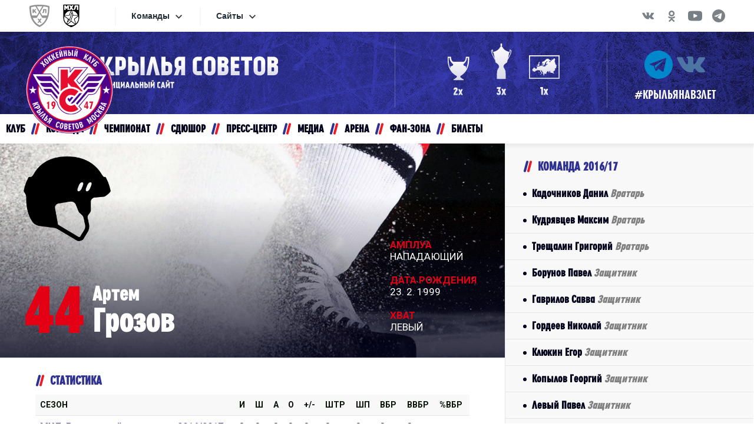

--- FILE ---
content_type: text/html
request_url: https://hc-ks.ru/player.asp?id=Artem-Grozov-7&season=2017MEN
body_size: 37399
content:
<!DOCTYPE html><html xmlns='http://www.w3.org/1999/xhtml' lang='ru' class='no-js' xml:lang='ru'>
<head>
<meta http-equiv='X-UA-Compatible' content='IE=edge' />
<meta charset="utf-8" />
<meta name='googlebot' content='index,follow,snippet,archive' />
<meta name='robots' content='ALL,FOLLOW' />
<meta name='viewport' content='width=device-width, initial-scale=1'>
<link rel='canonical' href='//hc-ks.ru/player.asp?id=Artem-Grozov-7&season=2017MEN' />
<link href='inc/css/style.min.css?1690362093' rel='stylesheet' />
<link href='inc/css/_hotfix.css?1756935680' rel='stylesheet' />

    <!-- HTML5 shim and Respond.js for IE8 support of HTML5 elements and media queries -->
    <!--[if lt IE 9]>
      <script src="https://oss.maxcdn.com/html5shiv/3.7.2/html5shiv.min.js"></script>
      <script src="https://oss.maxcdn.com/respond/1.4.2/respond.min.js"></script>
    <![endif]-->
	<link rel="apple-touch-icon" sizes="152x152" href="/img/apple-touch-icon.png">
	<link rel="icon" type="image/png" href="/img/favicon-32x32.png" sizes="32x32">
	<link rel="icon" type="image/png" href="/img/favicon-16x16.png" sizes="16x16">
	<link rel="manifest" href="/img/manifest.json">
	<link rel="mask-icon" href="/img/safari-pinned-tab.svg" color="#2c4982">
	<meta name="theme-color" content="#ffffff">
	<!-- Yandex.Metrika counter -->
	<title>Официальный cайт Крылья Советов | Профиль игрока | Артем Грозов #44</title>
<meta property="fb:app_id" content="1653583501556120" />
<meta property="og:url" content="http://hc-ks.ru/player.asp?id=Artem-Grozov-7&season=2017MEN" />
<meta property="og:title" content="Профиль игрока | Артем Грозов #44" />
<meta property="og:description" content=" " />
<meta property="og:type" content="website" />
<meta property="og:image" content="/foto/39640.png" />
<meta property="og:site_name" content="Официальный cайт Крылья Советов" />
<meta property="og:locale" content="ru_RU" />
<meta name="twitter:card" content="summary_large_image" />
<meta name="twitter:site" content="@ksmoscowru" />
<meta name="twitter:title" content="Профиль игрока | Артем Грозов #44 | Крылья Советов" />
<meta name="twitter:description" content=" " />
<meta name="twitter:image" content="/foto/39640.png" />

</head>
<body>
	<div id="n_menu_bl" class="s_khl_menu_n_menu_bl white"></div>
<header class="container">
	<div class="row">
		<div class="logo">
			<a href="index.asp"><img src="/img/logo_.png"></a>
		</div>
  
		<div class="logo-title hidden-sm hidden-xs">
			<!-- 
			<p style="color: #fff; font-size:31px; font-family:cuprum; font-weight:600; margin-left: 20%;">ДО МАТЧА ОТКРЫТИЯ</p>
			<script src="//megatimer.ru/get/16223d65d8a502c7267cc9b9428dbe45.js"></script>
			-->
			
			<a href="index.asp"><img style="height: 55px;margin-top:25px;" src="/img/ks_textace.svg"></a>
			<!-- <a href="http://www.khl.ru/" target="_blank"><img style="margin-left: 10px;width: 45px;vertical-align: -webkit-baseline-middle;" src="img/khlheader-1.png"></a>
			<a href="http://mhl.khl.ru/" target="_blank"><img style="margin-left: 10px;width: 45px;vertical-align: -webkit-baseline-middle;" src="img/mhlheader-1.png"></a>    
			-->
		</div>
	
		
		
		<div class="cups hidden-md hidden-sm hidden-xs">
			<a href="#" data-toggle="tooltip" data-placement="bottom" title="Чемпионы СССР - 1957, 1974"><div class="cupimg"><img style="width: 100%" src="/img/pohar_1.svg?2"></div></a>
			<a href="#" data-toggle="tooltip" data-placement="bottom" title="Обладатели Кубка СССР - 1951,1974,1989"><div class="cupimg"><img src="/img/pohar_2.svg"></div></a>
			<a href="#" data-toggle="tooltip" data-placement="bottom" title="Обладатели Кубка Европейских Чемпионов - 1977"><div class="cupimg"><img src="/img/pohar_3.svg"></div></a>
		</div>
		<div class="socials hidden-sm hidden-xs">
			<div class="icons">                    
				<a href="https://t.me/hcks_ru" target="_blank" class="ico ico-tg"></a>
				<!-- <a href="https://www.youtube.com/c/hcks_ru" target="_blank" class="ico ico-yt"></a> -->
				<!-- <a href="https://www.instagram.com/hcks_ru/" target="_blank" class="ico ico-ig"></a> -->
				<!-- <a href="https://twitter.com/hcks_ru" target="_blank" class="ico ico-tw"></a> -->
				<a href="https://vk.com/hcks_ru" target="_blank" class="ico ico-vk"></a>
				<!-- <a href="https://vm.tiktok.com/ZSeCaxEyy/" target="_blank" class="ico ico-tt"></a> -->
			</div>
			<!--<div class="hash">#КРЫЛЬЯМ75</div>-->
			<div class="hash">#КРЫЛЬЯНАВЗЛЕТ</div>
		</div>
	</div>
</header>
    <nav class="container navbar navbar-default">
        <div class="container-fluid">
            <div class="navbar-header">
                <button type="button" class="navbar-toggle collapsed" data-toggle="collapse" data-target="#navbar" aria-expanded="false" aria-controls="navbar">
                    <span class="sr-only">Toggle navigation</span>
                    <span class="icon-bar top-bar"></span>
                    <span class="icon-bar middle-bar"></span>
                    <span class="icon-bar bottom-bar"></span>
                </button>
                <a class="navbar-brand visible-sm visible-xs" href="index.asp"><img src="/img/logo_.png" width="85"></a>
            </div>
            
            <div id="navbar" class="navbar-collapse collapse ">
            <div class="soc-icons-menu">
                <!-- <a href="https://www.facebook.com/groups/hcksru" rel="external" class="fb" title="Facebook" target="_blank"></a> -->
                <!-- <a href="https://twitter.com/hcks_ru" rel="external" class="tw" title="Twitter" target="_blank"></a> -->
                <a href="https://vk.com/hcks_ru" rel="external" class="vk" title="VKontakte" target="_blank"></a>
                <!-- <a href="https://www.youtube.com/c/hcks_ru" rel="external" class="yt" title="YouTube" target="_blank"></a> -->
                <!-- <a href="https://www.instagram.com/hcks_ru/" rel="external" class="ig" title="Instagram" target="_blank"></a> -->
                <a href="https://t.me/hcks_ru" rel="external" class="tg" title="Telegram" target="_blank"></a>
            </div>
                
            
            
                <ul class="nav navbar-nav">
                    <li class="dropdown">
                        <a href="#" class="dropdown-toggle" data-toggle="dropdown" role="button" aria-haspopup="true" aria-expanded="false">КЛУБ</a>
                        <ul class="dropdown-menu">
                            <li><a href="show-text.asp?t=history">История</a></li>
<li><a href="show-text.asp?t=management">Руководство</a></li>
<li><a href="show-text.asp?t=workers">Сотрудники</a></li>
<!-- <li><a href="partners.asp">Партнеры</a></li> -->
<li><a href="show-text.asp?t=documents">Документы</a></li>
<!--<li><a href="show-text.asp?t=advertising">Рекламодателям</a></li>-->
<li><a href="show-text.asp?t=contact">Контакты</a></li>
<!--<li><a href="archive.asp?search=&category=12">Сезон за сезоном</a></li>-->
                        </ul>
                    </li>
                    <li class="dropdown">
                        <a href="#" class="dropdown-toggle" data-toggle="dropdown" role="button" aria-haspopup="true" aria-expanded="false">КОМАНДА</a>
                        <ul class="dropdown-menu">
	                        <li><a href="roster.asp">Состав команды</a></li>
<li><a href="show-text.asp?t=coaches">Тренерский штаб</a></li>
<li><a href="show-text.asp?t=realization-team">Персонал</a></li>
<!--
<li><a href="show-text.asp?t=infirmary">Лазарет</a></li>
-->
                        </ul>
                    </li>
                    <li class="dropdown">
                        <a href="#" class="dropdown-toggle" data-toggle="dropdown" role="button" aria-haspopup="true" aria-expanded="false">ЧЕМПИОНАТ</a>
                        <ul class="dropdown-menu">
	                        <li><a href="/schedule.asp?season=2026MEN">Календарь</a></li>
<li><a href="/stats.asp?season=2026MEN">Статистика</a></li>
<li><a href="/standings.asp?season=2026MEN">Таблица</a></li>
                        </ul>
                    </li>
                    <li class="dropdown">
                        <a href="http://ksmoscow.ru/" target=_blank role="button" aria-haspopup="true" aria-expanded="false">СДЮШОР</a>
                    </li>
                    <li class="dropdown">
                        <a href="#" class="dropdown-toggle" data-toggle="dropdown" role="button" aria-haspopup="true" aria-expanded="false">ПРЕСС-ЦЕНТР</a>
                        <ul class="dropdown-menu">
	                        <li><a href="archive.asp">Новости клуба</a></li>
<li><a href="league_news.asp">Новости лиги</a></li>
<li><a href="archive.asp?search=&category=10&year=&month=">Пресс-конференции</a></li>
<li><a href="archive.asp?search=&category=11&year=&month=">Интервью</a></li>
<li><a href="archive.asp?search=&category=9&year=&month=">Новости СДЮШОР</a></li>
<!--<li><a href="archive.asp?category=xxxxx">Новости хоккея</a></li>-->
<!-- <li><a href="accreditation.asp">Аккредитация</a></li>  -->


                        </ul>
                    </li>
                    <li class="dropdown">
                        <a href="#" class="dropdown-toggle" data-toggle="dropdown" role="button" aria-haspopup="true" aria-expanded="false">МЕДИА</a>
                        <ul class="dropdown-menu">
	                        <li><a href="photogallery.asp">Фото</a></li>
<li><a href="videogallery.asp">Видео</a></li>
<li><a href="https://soundcloud.com/tahagqpesrhl" target="_blank">Аудио</a></li>
<li><a href="http://rsavosin12.livejournal.com/" target="_blank">Блог Романа Савосина</a></li>
<li><a href="http://hotshot.ru/" target="_blank">HotShot</a></li>
<!--
<li><a href="magazine.asp">Программки</a></li>
-->
                        </ul>
                    </li>
                    <li class="dropdown">
                        <a href="#" class="dropdown-toggle" data-toggle="dropdown" role="button" aria-haspopup="true" aria-expanded="false">АРЕНА</a>
                        <ul class="dropdown-menu">
	                        <li><a href="show-text.asp?t=ice-palace">Дворец Спорта</a></li>
<li><a href="show-text.asp?t=visiting-rules">Правила поведения</a></li>
<li><a href="show-text.asp?t=hall-schema">Схема зала</a></li>
<!--<li><a href="show-text.asp?t=arrival-schema">Схема проезда</a></li>-->
<!-- <li><a href="http://utc-master.ru/" target="_blank">УТЦ</a></li>  -->



<!--<li><a href="show-text.asp?t=hall-schema">Схема зала</a></li>-->
                        </ul>
                    </li>
                    <li class="dropdown">
                        <a href="#" class="dropdown-toggle" data-toggle="dropdown" role="button" aria-haspopup="true" aria-expanded="false">ФАН-ЗОНА</a>
                        <ul class="dropdown-menu">
	                        
<li><a href="show-text.asp?t=shop">Магазин</a></li>
<li><a href="avatar.asp">Создать аватар</a></li>
<li><a href="show-text.asp?t=anthem">Гимн клуба</a></li>
<!-- <li><a href="wallpapers.asp">Обои</a></li> -->
<li><a href="show-text.asp?t=winged_alphabet">Крылатый алфавит</a></li>
<!-- <li><a href="polls_archive.asp">Архив опросов</a></li> -->
<!--<li><a href="show-text.asp?t=loyalty-program">Программа лояльности</a></li>-->
<!-- <li><a href="show-text.asp?t=loyalty-program">Программа лояльности</a></li> -->
<!--<li><a href="blog">Блог Романа Савосина</a></li>-->
<!--<li><a href="show-text.asp?t=projects">Проекты</a></li>-->
<!-- <li><a href="http://ksmoscow.unoforum.pro/">Гостевая</a></li> -->
                        </ul>
                    </li>
                    </li>
                    <li class="dropdown">
                        <a href="#" class="dropdown-toggle" data-toggle="dropdown" role="button" aria-haspopup="true" aria-expanded="false">БИЛЕТЫ</a>
                        <ul class="dropdown-menu">
	                        <!--<li><a href="????">Купить онлайн</a></li>-->
<li><a href="show-text.asp?t=box-offices">Кассы продаж</a></li>
<li><a href="show-text.asp?t=season-packages">Абонементы</a></li>
                        </ul>
                    </li>
                </ul>
                <ul class="nav navbar-nav navbar-right">
                    <li class="dropdown">
                        <a href="#" class="dropdown-toggle" data-toggle="dropdown" role="button" aria-haspopup="true" aria-expanded="false"><img src="/img/search.png"></a>
                        <ul class="dropdown-menu search-dropdown">
                            <form action="search.asp" id="cse-search-box" accept-charset="utf-8">
                     	<input name="cx" value="012269787775617887635:oyiaozfiglq" type="hidden">
                        <input name="cof" value="FORID:11" type="hidden">
                        <input id="search_input" name="q" placeholder="поијк" size="31" type="text" style="outline: none;">
                        <input id="search_submit" name="sa" value="Найти" type="submit" style="outline: none;" class="btn btn-info">
                </form>
                        </ul>
                    </li>

                </ul>
            </div>
        </div>
    </nav>



    <div class="container layout">
        <main>
		<!-- MAIN TEXT -->

		<div class='image smaller'><div class='img' style='background-image: url("https://php.esports.cz/images/min.php?cover&amp;topcut&amp;w=1160&amp;h=440&amp;mtime=1468338646&amp;file=http://hc-ks.ru/foto/20160712.jpg");'></div><div class='overlay'><div class='overlay-text'><div class='img' style='background-image: url("/foto/39640.png");'></div><h1><div class='number'>44</div><div class='name'><div class='first'>Артем</div><div class='last'>Грозов</div></div></h1><div class='details'><div><span>Амплуа</span><strong>Нападающий</strong></div><div><span>Дата Рождения</span><strong>23. 2. 1999</strong></div><div><span>Хват</span><strong>Левый</strong></div></div></div></div></div><div class='box stats'><h2 class='box-title'>СТАТИСТИКА</h2><div class='edge'><table class='nice table table-hover responsive'><tr><th>СЕЗОН</th><th>И</th><th>Ш</th><th>А</th><th>О</th><th>+/-</th><th>Штр</th><th>ШП</th><th>Вбр</th><th>ВВбр</th><th>%Вбр</th></tr><tr><td><a href='stats.asp?season=2017MEN'>МХЛ. Регулярный чемпионат 2016/2017</a></td><td>0</td><td>0</td><td>0</td><td>0</td><td>0</td><td>0</td><td>0</td><td>0</td><td>0</td><td>-</td></tr></table></div></div><div class='text'></div><br>
				<div class="articles">
                	<h2 class="box-title">Новости</h2>
				
				</div>
				

		<!-- MAIN TEXT END -->	  
   
      </main>

     <aside>
	     	<div class="submenu">
				<h2 class="box-title">Команда 2016/17</h2>
				<ol>
					<li><a href='player.asp?id=Danil-Kadochnikov-38&amp;season=2017MEN'>Кадочников Данил <em>Вратарь</em></a></li><li><a href='player.asp?id=Maksim-Kudrjavcev-20&amp;season=2017MEN'>Кудрявцев Максим <em>Вратарь</em></a></li><li><a href='player.asp?id=Grigorij-Treshhalin-41&amp;season=2017MEN'>Трещалин Григорий <em>Вратарь</em></a></li><li><a href='player.asp?id=Pavel-Borunov-46&amp;season=2017MEN'>Борунов Павел <em>Защитник</em></a></li><li><a href='player.asp?id=Savva-Gavrilov-47&amp;season=2017MEN'>Гаврилов Савва <em>Защитник</em></a></li><li><a href='player.asp?id=Nikolaj-Gordeev-63&amp;season=2017MEN'>Гордеев Николай <em>Защитник</em></a></li><li><a href='player.asp?id=Egor-Kljukin-48&amp;season=2017MEN'>Клюкин Егор <em>Защитник</em></a></li><li><a href='player.asp?id=Georgij-Kopylov-17&amp;season=2017MEN'>Копылов Георгий <em>Защитник</em></a></li><li><a href='player.asp?id=Pavel-Levyj-58&amp;season=2017MEN'>Левый Павел <em>Защитник</em></a></li><li><a href='player.asp?id=Ilja-Malashkevich-51&amp;season=2017MEN'>Малашкевич Илья <em>Защитник</em></a></li><li><a href='player.asp?id=Nikita-Politov-25&amp;season=2017MEN'>Политов Никита <em>Защитник</em></a></li><li><a href='player.asp?id=Rodion-Poroshin-67&amp;season=2017MEN'>Порошин Родион <em>Защитник</em></a></li><li><a href='player.asp?id=Aleksandr-Romanov-66&amp;season=2017MEN'>Романов Александр <em>Защитник</em></a></li><li><a href='player.asp?id=Anton-Tomilov-53&amp;season=2017MEN'>Томилов Антон <em>Защитник</em></a></li><li><a href='player.asp?id=Rafik-Shabaev-40&amp;season=2017MEN'>Шабаев Рафик <em>Защитник</em></a></li><li><a href='player.asp?id=Mihail-Afanasov-49&amp;season=2017MEN'>Афанасов Михаил <em>Нападающий</em></a></li><li><a href='player.asp?id=Pavel-Bojchenko-3&amp;season=2017MEN'>Бойченко Павел <em>Нападающий</em></a></li><li><a href='player.asp?id=Arsenij-Vashhuk-4&amp;season=2017MEN'>Ващук Арсений <em>Нападающий</em></a></li><li><a href='player.asp?id=Artem-Grozov-7&amp;season=2017MEN' class='bold'>Грозов Артем <em>Нападающий</em></a></li><li><a href='player.asp?id=Artem-Dmitrichev-39&amp;season=2017MEN'>Дмитричев Артем <em>Нападающий</em></a></li><li><a href='player.asp?id=Dmitrij-Zajcev-65&amp;season=2017MEN'>Зайцев Дмитрий <em>Нападающий</em></a></li><li><a href='player.asp?id=Sergej-Klechkin-44&amp;season=2017MEN'>Клечкин Сергей <em>Нападающий</em></a></li><li><a href='player.asp?id=Aleksandr-Kosobokov-19&amp;season=2017MEN'>Кособоков Александр <em>Нападающий</em></a></li><li><a href='player.asp?id=Andrej-Krupkin-57&amp;season=2017MEN'>Крупкин Андрей <em>Нападающий</em></a></li><li><a href='player.asp?id=Egor-Kudrjavcev-64&amp;season=2017MEN'>Кудрявцев Егор <em>Нападающий</em></a></li><li><a href='player.asp?id=Roman-Meshkov-56&amp;season=2017MEN'>Мешков Роман <em>Нападающий</em></a></li><li><a href='player.asp?id=Maksim-Petrov-37&amp;season=2017MEN'>Петров Максим <em>Нападающий</em></a></li><li><a href='player.asp?id=Vladimir-Pokazannikov-52&amp;season=2017MEN'>Показанников Владимир <em>Нападающий</em></a></li><li><a href='player.asp?id=Aleksandr-Polujektov-62&amp;season=2017MEN'>Полуэктов Александр <em>Нападающий</em></a></li><li><a href='player.asp?id=Artem-Sadretdinov-42&amp;season=2017MEN'>Садретдинов Артем <em>Нападающий</em></a></li><li><a href='player.asp?id=Semen-Stoljarov-30&amp;season=2017MEN'>Столяров Семен <em>Нападающий</em></a></li><li><a href='player.asp?id=Kirill-Tihonov-31&amp;season=2017MEN'>Тихонов Кирилл <em>Нападающий</em></a></li><li><a href='player.asp?id=Evgenij-Tolstov-32&amp;season=2017MEN'>Толстов Евгений <em>Нападающий</em></a></li><li><a href='player.asp?id=Pavel-Tjurin-34&amp;season=2017MEN'>Тюрин Павел <em>Нападающий</em></a></li>
				</ol>
			</div><!-- .table-container -->
            <div class="articles">
	<h3 class="box-title">Последние новости</h3>
	
		<a href="match.asp?id=Vkljuchilis-so-vtorogo-perioda-Krylja-Sovetov-pobedili-Krasnuju-Mashinu-Junior-3301" class="article">
			<div class="article-photo">
				<img src="https://php.esports.cz/images/min.php?cover&amp;topcut&amp;w=180&amp;h=100&amp;mtime=1768906065&amp;file=http://hc-ks.ru/foto/photo_2026-01-20_20260120(1).jpg">
			</div>
			<div class="article-data">
				<div class="article-date">
					19.1.2026 23:30
				</div>
				<h3 class="article-title">Включились со второго периода. «Крылья Советов» победили «Красную Машину-Юниор»</h3>
			</div>
		</a>
		
		<a href="article.asp?id=Dmitrij-Iljushin-Hotelos-prinesti-polzu-komande-i-reabilitirovatsja-za-svojo-udalenie-6650" class="article">
			<div class="article-photo">
				<img src="https://php.esports.cz/images/min.php?cover&amp;topcut&amp;w=180&amp;h=100&amp;mtime=1768856745&amp;file=http://hc-ks.ru/foto/photo_2026-01-20_20260120.jpg">
			</div>
			<div class="article-data">
				<div class="article-date">
					19.1.2026 23:06
				</div>
				<h3 class="article-title">Дмитрий Илюшин: «Хотелось принести пользу команде и реабилитироваться за своё удаление»</h3>
			</div>
		</a>
		
		<a href="article.asp?id=Vzgljad-s-tribuny-Roman-Savosin-o-matchah-Krylja-Sovetov-Sahalinskie-Akuly-6649" class="article">
			<div class="article-photo">
				<img src="https://php.esports.cz/images/min.php?cover&amp;topcut&amp;w=180&amp;h=100&amp;mtime=&amp;file=https://hc-ks.ru/foto/IMG_20240918_2024_09_18.jpg">
			</div>
			<div class="article-data">
				<div class="article-date">
					19.1.2026 20:04
				</div>
				<h3 class="article-title">Взгляд с трибуны. Роман Савосин о матчах Крылья Советов - Сахалинские Акулы</h3>
			</div>
		</a>
		
		<a href="match.asp?id=Revansh-kotoryj-byl-tak-blizko-Krylja-Sovetov-proigrali-Sahalinskim-Akulam-3300" class="article">
			<div class="article-photo">
				<img src="https://php.esports.cz/images/min.php?cover&amp;topcut&amp;w=180&amp;h=100&amp;mtime=1768655390&amp;file=http://hc-ks.ru/foto/photo_2026-01-17_20260117.jpg">
			</div>
			<div class="article-data">
				<div class="article-date">
					16.1.2026 23:00
				</div>
				<h3 class="article-title">Реванш, который был так близко. «Крылья Советов» проиграли «Сахалинским Акулам»</h3>
			</div>
		</a>
		
</div>

    </aside>

    </div>
 
	<style>
.form_banner {
  width: 100%;
  height: 192px;
  background-color: #095BA8;
  background-position: center;
  background-size: cover;
  background-repeat: no-repeat;
  display: -webkit-box;
  display: -ms-flexbox;
  display: flex;
  -webkit-box-pack: justify;
      -ms-flex-pack: justify;
          justify-content: space-between;
  position: relative;
  overflow: hidden;
}

.form_banner-fon {
  background-position: center;
  background-size: cover;
  background-repeat: no-repeat;
  border-radius: 4px;
  position: relative;
  z-index: 1;
  width: 100%;
  -webkit-box-flex: calc(66% - 400px);
      -ms-flex: calc(66% - 400px);
          flex: calc(66% - 400px);
  max-width: calc(66% - 400px);
  display: -webkit-box;
  display: -ms-flexbox;
  display: flex;
  -webkit-box-pack: start;
      -ms-flex-pack: start;
          justify-content: flex-start;
	background-image: url('https://mhl.khl.ru/local/templates/mhl2022/images/form_banner/bg.jpg');
}

.form_banner-fon__items {
  width: 200px;
  height: 100%;
  left: -210px;
  position: relative;
}

.form_banner-fon__items::before {
  content: "";
  position: absolute;
  left: 23%;
  top: 50%;
  height: 200%;
  width: 50%;
  background: #095BA8;
  -webkit-transform: skew(-25deg, 0) translateY(-50%);
      -ms-transform: skew(-25deg, 0) translateY(-50%);
          transform: skew(-25deg, 0) translateY(-50%);
}

.form_banner-fon__items::after {
  content: "";
  position: absolute;
  left: 23%;
  top: 50%;
  height: 200%;
  width: 50%;
  background: #095BA8;
  -webkit-transform: skew(-36deg, 0) translateY(-50%);
      -ms-transform: skew(-36deg, 0) translateY(-50%);
          transform: skew(-36deg, 0) translateY(-50%)
}


.main-form_banner {
  margin: 60px 0;
}

.form_banner-content {
  width: 100%;
  height: 100%;
  -webkit-box-flex: 45%;
      -ms-flex: 45%;
          flex: 45%;
  padding-left: 145px;
  display: -webkit-box;
  display: -ms-flexbox;
  display: flex;
  justify-content: center;
  -ms-flex-wrap: wrap;
      flex-wrap: wrap;
  -webkit-box-align: center;
      -ms-flex-align: center;
          align-items: center;
  position: relative;
  background-color: transparent;
  z-index: 2;
  padding-right:145px;
}

#subscribe-wrap-message {
  font-weight: 500;
  font-size: 14px;
  line-height: 16px;
 // font-family: Roboto;
  position: absolute;
  bottom: -30px;
  color:#fff;
  animation: change-border 2s ease infinite;
  padding:4px;
}

.subscribe-wrap-message-animate{
  border:solid 1px #000;
}

@keyframes change-border {
  0% {
    border-color: #ff0000;
  }
  50% {
    border-color: #ff0000;
  }
  100% {
    border-color: #095BA8;
  }
}


.form_banner-item__email {
  border:0px;
  display: -webkit-box;
  display: -ms-flexbox;
  display: flex;
  -webkit-box-align: center;
      -ms-flex-align: center;
          align-items: center;
  -webkit-transition: all 0.5s ease;
  -o-transition: all 0.5s ease;
  transition: all 0.5s ease;
  height: 45px;
  width: 400px;
  margin-right: 20px;
  color:#D4D4D4;
  font-size:20px;
  font-weight:600;
  padding-left:5px;
  box-shadow: 0px 4px 4px 0px rgba(0, 0, 0, 0.25) inset;


}

.form_banner-item__email:hover,
.form_banner-item__email:focus {
}

.form_banner-item__email::-webkit-input-placeholder {
  color: #D4D4D4;
}

.form_banner-item__email::-moz-placeholder {
  color: #D4D4D4;
}

.form_banner-item__email:-ms-input-placeholder {
  color: #D4D4D4;
}

.form_banner-item__email::-ms-input-placeholder {
  color: #D4D4D4;
}

.form_banner-item__email::placeholder {
  color: #D4D4D4;
}

.form_banner-item__email-label {
  display: block;
  margin-bottom: 12px;
  color:#fff;
}

.form_banner-item{
	width:100%;
}
.form_banner-item__email-wrap {
  display: -webkit-box;
  display: -ms-flexbox;
  display: flex;
  -webkit-box-align: center;
      -ms-flex-align: center;
          align-items: center;
  position: relative;
}

.form_banner-item__email-btn {
  display: -webkit-box;
  display: -ms-flexbox;
  display: flex;
  -webkit-box-align: center;
      -ms-flex-align: center;
          align-items: center;
  -webkit-box-pack: center;
      -ms-flex-pack: center;
          justify-content: center;
  -webkit-transition: all 0.5s ease;
  -o-transition: all 0.5s ease;
  transition: all 0.5s ease;
  padding: 10px 12px;
  width: 228px;
  height: 45px;
  background-color: #cf1717;
  cursor: pointer;
  color:#fff;
  margin-bottom:0px;
  box-shadow: 0px 4px 4px 0px rgba(0, 0, 0, 0.25);
}

.form_banner-item__email-btn:hover {
  background: #fff;
  color: #cf1717;
}

.form_banner-item__email-btn.errorCssClass,
.form_banner-item__email-btn:disabled {
  cursor: not-allowed;
  background-color: #fff;
  border: 1px solid #D7D7D7;
  color: #D7D7D7;
}

:focus-visible{
	outline: -webkit-focus-ring-color auto 0px;
}

.sogl{
  font-size:14px;
  font-weight:600;
  color:#fff;
  line-height:16px;
}

.sogl a{
  font-weight:600;
  color:#fff;
  line-height:16px;
  text-decoration:underline;
}

@media (min-width: 850px) and (max-width: 1200px) {
	
	.sogl{
		font-size:12px;
	}
	
	.form_banner-content{
		width:100%;
	}
	
	.form_banner {
		height:280px;
	}
	
	.form_banner-fon{
		display:none;
	}
	
	.form_banner-item__email-btn{
		font-size:20px;
	}
}

@media (min-width: 490px) and (max-width: 850px) {
	.form_banner-item__email-wrap{
		justify-content: flex-start;
		align-content: center;
		flex-wrap:wrap;
		flex-direction: column
	}
	
	.form_banner-item__email{
		margin-right:0px;
		width:100%;
	}
	
	.form_banner-item__email-btn{
		margin-top:10px;
	}
	
	.sogl{
		font-size:12px;
	}
	
	.form_banner-content{
		width:100%;
		padding-left:50px;
		padding-right:50px;
	}
	
	.form_banner {
		height:280px;
	}
	
	.form_banner-fon{
		display:none;
	}
	
	.form_banner-item__email-btn{
		font-size:20px;
	}
}

@media (max-width: 490px){
	.form_banner-item__email-wrap{
		justify-content: flex-start;
		align-content: center;
		flex-wrap:wrap;
		flex-direction: column
	}
	
	.form_banner-item__email{
		margin-right:0px;
		width:100%;
	}
	
	.form_banner-item__email-btn{
		margin-top:10px;
	}
	
	.sogl{
		font-size:12px;
	}
	
	.form_banner-content{
		width:100%;
		padding-left:30px;
		padding-right:30px;
	}
	
	.form_banner {
		height:280px;
	}
	
	.form_banner-fon{
		display:none;
	}
	
	.form_banner-item__email-btn{
		font-size:20px;
	}
	
	.sogl{
		font-size:10px;
	}
}


</style>
</head>
<body id="body">
<section id="subscribe_banner" class="form_banner main-form_banner">
	<div class="form_banner-content">
	<form action="https://mhl.khl.ru/rest/" method="post">
		<div class="form_banner-item">
			<label for="email-form_banner" class="form_banner-item__email-label roboto-medium roboto-md color-white">Подпишитесь на рассылку МХЛ:</label>
			<div class="form_banner-item__email-wrap">
				<input class="form_banner-item__email roboto-sm color-white" type="text" name="email" id="email-form_banner" placeholder="Введите ваш e-mail адрес">
				<input name="key" value="a3a71cf3c2f1202ab903e954a8d214b9" type="hidden" id="key">
				<input name="m" value="auth" type="hidden" id="m">
				<input name="f" value="subscribe" type="hidden" id="f">
				<button type="submit" id="subscribe-button" class="form_banner-item__email-btn roboto-sm color-primary" value="Подписаться" onclick=" subscribe(); return false;">Подписаться</button>
				<div class="color-white" id="subscribe-wrap-message"></div>
			</div>
		</div>
	</form>
	

	<div class="sogl">Нажимая «Подписаться» я принимаю условия <a href="https://video.khl.ru/local/templates/khl-redesign/documents/user_agreement_ru_2022.pdf">Пользовательского соглашения</a> и <a href="https://video.khl.ru/local/templates/khl-redesign/documents/processing_of_personal_data_ru_2022.pdf">соглашаюсь на обработку моих персональных данных в соответствии с Политикой обработки персональных данных ООО «КХЛ»</a></div>
	<div class="result" id="result"></div>
	</div>

</section>
<script>
function subscribe() {
	let xhr = new XMLHttpRequest();
	xhr.open("POST", "https://mhl.khl.ru/rest/");
	xhr.setRequestHeader("Content-type", "application/x-www-form-urlencoded");
	data = "&email=" + document.getElementById("email-form_banner").value + "&key=" + document.getElementById("key").value + "&m=" + document.getElementById("m").value + "&f=" + document.getElementById("f").value, 
	xhr.send(data);
	xhr.onreadystatechange = function() {
		if (this.readyState == 4 && this.status == 200) {
			data = JSON.parse(this.responseText);
			if(data.data.code == 'ok'){
				document.getElementById("result").classList.remove('red');
				document.getElementById("result").innerHTML = data.data.result;
				}
			else
				{
				document.getElementById("result").classList.add('red');
				document.getElementById("result").innerHTML = data.data.result;
				}
				return false;
			}
		};
		return false;
	}
</script>
<style>
	.result{
		color:#fff;
		clear:both;
		width:100%;
		font-weight:bold;
	}
	
	.red.result{
		color:#ff0000;
		clear:both;
		width:100%;
		font-weight:bold;
	}

	body.wait { cursor: wait; }
</style>

   <div class="container partners-box hidden-xs">
      <div class="row">
        <div class="col-md-12">
            <h2 class='box-title'>Партнеры OLIMPBET Чемпионата МХЛ сезона 2025/2026</h2><table><tr><td><a href='https://www.olimp.bet/promo/welcome-bonus?promocode=MHL&utm_source=mhlkhlru&utm_medium=offline&utm_campaign=8k_banner_header&utm_content=banner_header&utm_term=030425&erid=2VfnxwZgDYt' rel='external'><img src='/ads/db_partners/logos/37.jpg?1693391391' alt='OLIMPBET' title='OLIMPBET' /></a><span></span></td><td><a href='https://www.tbank.ru/' rel='external'><img src='/ads/db_partners/logos/44.jpg?1723631344' alt='Т‑Банк' title='Т‑Банк' /></a><span></span></td><td><a href='http://www.rt.ru  ' rel='external'><img src='/ads/db_partners/logos/21.jpg?1693391422' alt='Ростелеком' title='Ростелеком' /></a><span></span></td><td><a href='https://haieronline.ru/' rel='external'><img src='/ads/db_partners/logos/20.jpg?1756989290' alt='Haier' title='Haier' /></a><span></span></td></tr></table><h2 class='box-title'>Спонсоры и партнеры ХК Крылья Советов</h2><table><tr><td><a href='https://www.olimp.bet/' rel='external'><img src='/ads/db_partners/logos/42.jpg?1693391966' alt='Olimpbet' title='Olimpbet' /></a><span></span></td><td><a href='https://soyuz-hockey.com/' rel='external'><img src='/ads/db_partners/logos/48.jpg?1757078738' alt='Союз' title='Союз' /></a><span></span></td><td><a href='http://www.vorgolmsk.ru' rel='external'><img src='/ads/db_partners/logos/38.jpg?1666788308' alt='Vorgol' title='Vorgol' /></a><span></span></td><td><a href='https://fissman.ru/' rel='external'><img src='/ads/db_partners/logos/40.jpg?1692790600' alt='Fissman' title='Fissman' /></a><span></span></td></tr></table>
        </div>
      </div>
    </div>


    <footer class="container">
      <div class="row">
        <div class="col-md-12">
          <ul class="footer-nav hidden-xs">
            <li><a href="show-text.asp?t=contact">КЛУБ</a></li>
            <li><a href="roster.asp">KOMANDA</a></li>
            <li><a href="schedule.asp">ЧЕМПИОНАТ</a></li>
            <li><a href="archive.asp">ПРЕСС-ЦЕНТР</a></li>
            <li><a href="show-text.asp?t=about">СДЮШОР</a></li>
            <li><a href="photogallery.asp">МЕДИА</a></li>
            <li><a href="show-text.asp?t=ice-palace">АРЕНА</a></li>
            <li><a href="show-text.asp?t=shop">ФАН-ЗОНА</a></li>
            <li><a href="//hc-ks.ru/show-text.asp?t=season-packages">БИЛЕТЫ</a></li>
          </ul>
          <div class="footer-logo">
            <a href="#"><img src="/img/footer_logo.png"></a>
          </div>
          <div class="copyright">© 2020 eSportsmedia Russia</div>
        </div>
      </div>

    </footer>

    <script>
		WebFontConfig = { google: { families: [ 'Roboto:400,700:cyrillic' ] }};
	</script>
	<script src="https://ajax.googleapis.com/ajax/libs/webfont/1/webfont.js" async defer></script>

    <script src="inc/js/script.min.js"></script>
	<script src="https://data.esportsmedia.cz/data/import.js"></script>
    
    
    
    <!-- VKontakte widget -->
<div id="vk_api_transport"></div>
<script>
	if($("#vk_like, #vk_like_vertical").length > 0) {
		window.vkAsyncInit = function() {
			VK.init({apiId: 5574061, onlyWidgets: true});
			VK.Widgets.Like("vk_like", {type: "button", height: 20});
			VK.Widgets.Like("vk_like_vertical", {type: "vertical"});
		};
	}
</script>
<script src="//vk.com/js/api/openapi.js?116" async defer></script>


<!-- Twitter widget + share button -->
<script src="//platform.twitter.com/widgets.js" async defer></script>


<!-- GOOGLE ANALYTICS -->
<script>
	ga=function(){ga.q.push(arguments)};ga.q=[];ga.l=+new Date;

	ga('create', 'UA-13237850-1', 'auto'); // klient
	ga('send', 'pageview');

	ga('create', 'UA-59587-51', 'auto', {'name': 'es'});  // global
	ga('es.send', 'pageview');
	
	ga('create', 'UA-74994414-9', 'auto', {'name': 'es2'});  // global
	ga('es2.send', 'pageview');
</script>
<script src="https://www.google-analytics.com/analytics.js" async defer></script>

<!-- top bar khl -->
<script src="//www.khl.ru/nav/js/scripts.php?type=mhl&lang=ru"></script>

<!-- toplist esports -->
<a href="http://www.toplist.cz/stat/1718905" class="hidden"><script>
<!--
document.write('<img src="https://toplist.cz/dot.asp?id=1718905&http='+escape(document.referrer)+'&t='+escape(document.title)+
'" width="1" height="1" border=0 alt="TOPlist" />'); 
//--></script><noscript><img src="https://toplist.cz/dot.asp?id=1718905" border="0"
alt="TOPlist" width="1" height="1"/></noscript></a> 


</body>
</html>

--- FILE ---
content_type: text/css
request_url: https://hc-ks.ru/inc/css/style.min.css?1690362093
body_size: 122995
content:
html{font-family:sans-serif;-ms-text-size-adjust:100%;-webkit-text-size-adjust:100%}
body{margin:0}
article,aside,details,figcaption,figure,footer,header,hgroup,main,menu,nav,section,summary{display:block}
audio,canvas,progress,video{display:inline-block;vertical-align:baseline}
audio:not([controls]){display:none;height:0}
[hidden],template{display:none}
a{background-color:transparent}
a:active,a:hover{outline:0}
abbr[title]{border-bottom:1px dotted}
b,strong,.bold{font-weight:bold}
dfn{font-style:italic}
h1{font-size:2em;margin:0.67em 0}
mark{background:#ff0;color:#000}
small{font-size:80%}
sub,sup{font-size:75%;line-height:0;position:relative;vertical-align:baseline}
sup{top:-0.5em}
sub{bottom:-0.25em}
img{border:0}
svg:not(:root){overflow:hidden}
figure{margin:1em 40px}
hr{box-sizing:content-box;height:0}
pre{overflow:auto}
code,kbd,pre,samp{font-family:monospace, monospace;font-size:1em}
button,input,optgroup,select,textarea{color:inherit;font:inherit;margin:0}
button{overflow:visible}
button,select{text-transform:none}
button,html input[type="button"],input[type="reset"],input[type="submit"]{-webkit-appearance:button;cursor:pointer}
button[disabled],html input[disabled]{cursor:default}
button::-moz-focus-inner,input::-moz-focus-inner{border:0;padding:0}
input{line-height:normal}
input[type="checkbox"],input[type="radio"]{box-sizing:border-box;padding:0}
input[type="number"]::-webkit-inner-spin-button,input[type="number"]::-webkit-outer-spin-button{height:auto}
input[type="search"]{-webkit-appearance:textfield;box-sizing:content-box}
input[type="search"]::-webkit-search-cancel-button,input[type="search"]::-webkit-search-decoration{-webkit-appearance:none}
fieldset{border:1px solid #c0c0c0;margin:0 2px;padding:0.35em 0.625em 0.75em}
legend{border:0;padding:0}
textarea{overflow:auto}
optgroup{font-weight:bold}
table{border-collapse:collapse;border-spacing:0}
td,th{padding:0}
*{-webkit-box-sizing:border-box;-moz-box-sizing:border-box;box-sizing:border-box}
*:before,*:after{-webkit-box-sizing:border-box;-moz-box-sizing:border-box;box-sizing:border-box}
html{font-size:10px;-webkit-tap-highlight-color:rgba(0, 0, 0, 0)}
body{font-family:"Roboto", "Helvetica Neue", Helvetica, Arial, sans-serif;font-size:14px;line-height:1.42857;color:#333;background-color:#fff}
input,button,select,textarea{font-family:inherit;font-size:inherit;line-height:inherit}
a{color:#337ab7;text-decoration:none}
a:hover,a:focus{color:#23527c;text-decoration:underline}
a:focus{outline:thin dotted;outline:5px auto -webkit-focus-ring-color;outline-offset:-2px}
figure{margin:0}
img{vertical-align:middle}
.img-responsive{display:block;max-width:100%;height:auto}
.img-rounded{border-radius:6px}
.img-thumbnail{padding:4px;line-height:1.42857;background-color:#fff;border:1px solid #ddd;border-radius:4px;-webkit-transition:all 0.2s ease-in-out;-o-transition:all 0.2s ease-in-out;transition:all 0.2s ease-in-out;display:inline-block;max-width:100%;height:auto}
.img-circle{border-radius:50%}
hr{margin-top:20px;margin-bottom:20px;border:0;border-top:1px solid #eee}
.sr-only{position:absolute;width:1px;height:1px;margin:-1px;padding:0;overflow:hidden;clip:rect(0, 0, 0, 0);border:0}
.sr-only-focusable:active,.sr-only-focusable:focus{position:static;width:auto;height:auto;margin:0;overflow:visible;clip:auto}
[role="button"]{cursor:pointer}
h1,h2,h3,h4,h5,h6,.h1,.h2,.h3,.h4,.h5,.h6{font-family:inherit;font-weight:500;line-height:1.1;color:inherit}
h1 small,h2 small,h3 small,h4 small,h5 small,h6 small,.h1 small,.h2 small,.h3 small,.h4 small,.h5 small,.h6 small,h1 .small,h2 .small,h3 .small,h4 .small,h5 .small,h6 .small,.h1 .small,.h2 .small,.h3 .small,.h4 .small,.h5 .small,.h6 .small{font-weight:normal;line-height:1;color:#777}
h1,.h1,h2,.h2,h3,.h3{margin-top:20px;margin-bottom:10px}
h1 small,.h1 small,h2 small,.h2 small,h3 small,.h3 small,h1 .small,.h1 .small,h2 .small,.h2 .small,h3 .small,.h3 .small{font-size:65%}
h4,.h4,h5,.h5,h6,.h6{margin-top:10px;margin-bottom:10px}
h4 small,.h4 small,h5 small,.h5 small,h6 small,.h6 small,h4 .small,.h4 .small,h5 .small,.h5 .small,h6 .small,.h6 .small{font-size:75%}
h1,.h1{font-size:36px}
h2,.h2{font-size:30px}
h3,.h3{font-size:24px}
h4,.h4{font-size:18px}
h5,.h5{font-size:14px}
h6,.h6{font-size:12px}
p{margin:0 0 10px}
.lead{margin-bottom:20px;font-size:16px;font-weight:300;line-height:1.4}
@media (min-width:768px){.lead{font-size:21px}}
small,.small{font-size:85%}
mark,.mark{background-color:#fcf8e3;padding:0.2em}
.text-left{text-align:left}
.text-right{text-align:right}
.text-center{text-align:center}
.text-justify{text-align:justify}
.text-nowrap{white-space:nowrap}
.text-lowercase{text-transform:lowercase}
.text-uppercase{text-transform:uppercase}
.text-capitalize{text-transform:capitalize}
.text-muted{color:#777}
.text-primary{color:#337ab7}
a.text-primary:hover,a.text-primary:focus{color:#286090}
.text-success{color:#3c763d}
a.text-success:hover,a.text-success:focus{color:#2b542c}
.text-info{color:#31708f}
a.text-info:hover,a.text-info:focus{color:#245269}
.text-warning{color:#8a6d3b}
a.text-warning:hover,a.text-warning:focus{color:#66512c}
.text-danger{color:#a94442}
a.text-danger:hover,a.text-danger:focus{color:#843534}
.bg-primary{color:#fff;background-color:#337ab7}
a.bg-primary:hover,a.bg-primary:focus{background-color:#286090}
.bg-success{background-color:#dff0d8}
a.bg-success:hover,a.bg-success:focus{background-color:#c1e2b3}
.bg-info{background-color:#d9edf7}
a.bg-info:hover,a.bg-info:focus{background-color:#afd9ee}
.bg-warning{background-color:#fcf8e3}
a.bg-warning:hover,a.bg-warning:focus{background-color:#f7ecb5}
.bg-danger{background-color:#f2dede}
a.bg-danger:hover,a.bg-danger:focus{background-color:#e4b9b9}
.page-header{padding-bottom:9px;margin:40px 0 20px;border-bottom:1px solid #eee}
ul,ol{margin-top:0;margin-bottom:10px}
ul ul,ol ul,ul ol,ol ol{margin-bottom:0}
.list-unstyled{padding-left:0;list-style:none}
.list-inline{padding-left:0;list-style:none;margin-left:-5px}
.list-inline > li{display:inline-block;padding-left:5px;padding-right:5px}
dl{margin-top:0;margin-bottom:20px}
dt,dd{line-height:1.42857}
dt{font-weight:bold}
dd{margin-left:0}
@media (min-width:992px){.dl-horizontal dt{float:left;width:160px;clear:left;text-align:right;overflow:hidden;text-overflow:ellipsis;white-space:nowrap}
.dl-horizontal dd{margin-left:180px}}
abbr[title],abbr[data-original-title]{cursor:help;border-bottom:1px dotted #777}
.initialism{font-size:90%;text-transform:uppercase}
blockquote{padding:10px 20px;margin:0 0 20px;font-size:17.5px;border-left:5px solid #eee}
blockquote p:last-child,blockquote ul:last-child,blockquote ol:last-child{margin-bottom:0}
blockquote footer,blockquote small,blockquote .small{display:block;font-size:80%;line-height:1.42857;color:#777}
blockquote footer:before,blockquote small:before,blockquote .small:before{content:'\2014 \00A0'}
.blockquote-reverse,blockquote.pull-right{padding-right:15px;padding-left:0;border-right:5px solid #eee;border-left:0;text-align:right}
.blockquote-reverse footer:before,blockquote.pull-right footer:before,.blockquote-reverse small:before,blockquote.pull-right small:before,.blockquote-reverse .small:before,blockquote.pull-right .small:before{content:''}
.blockquote-reverse footer:after,blockquote.pull-right footer:after,.blockquote-reverse small:after,blockquote.pull-right small:after,.blockquote-reverse .small:after,blockquote.pull-right .small:after{content:'\00A0 \2014'}
address{margin-bottom:20px;font-style:normal;line-height:1.42857}
code,kbd,pre,samp{font-family:Menlo, Monaco, Consolas, "Courier New", monospace}
code{padding:2px 4px;font-size:90%;color:#c7254e;background-color:#f9f2f4;border-radius:4px}
kbd{padding:2px 4px;font-size:90%;color:#fff;background-color:#333;border-radius:3px;box-shadow:inset 0 -1px 0 rgba(0, 0, 0, 0.25)}
kbd kbd{padding:0;font-size:100%;font-weight:bold;box-shadow:none}
pre{display:block;padding:9.5px;margin:0 0 10px;font-size:13px;line-height:1.42857;word-break:break-all;word-wrap:break-word;color:#333;background-color:#f5f5f5;border:1px solid #ccc;border-radius:4px}
pre code{padding:0;font-size:inherit;color:inherit;white-space:pre-wrap;background-color:transparent;border-radius:0}
.pre-scrollable{max-height:340px;overflow-y:scroll}
.container{margin-right:auto;margin-left:auto;padding-left:10px;padding-right:10px}
@media (min-width:768px){.container{width:740px}}
@media (min-width:992px){.container{width:960px}}
@media (min-width:1280px){.container{width:1280px}}
.container-fluid{margin-right:auto;margin-left:auto;padding-left:10px;padding-right:10px}
.row{margin-left:-10px;margin-right:-10px}
.col-xs-1,.col-sm-1,.col-md-1,.col-lg-1,.col-xs-2,.col-sm-2,.col-md-2,.col-lg-2,.col-xs-3,.col-sm-3,.col-md-3,.col-lg-3,.col-xs-4,.col-sm-4,.col-md-4,.col-lg-4,.col-xs-5,.col-sm-5,.col-md-5,.col-lg-5,.col-xs-6,.col-sm-6,.col-md-6,.col-lg-6,.col-xs-7,.col-sm-7,.col-md-7,.col-lg-7,.col-xs-8,.col-sm-8,.col-md-8,.col-lg-8,.col-xs-9,.col-sm-9,.col-md-9,.col-lg-9,.col-xs-10,.col-sm-10,.col-md-10,.col-lg-10,.col-xs-11,.col-sm-11,.col-md-11,.col-lg-11,.col-xs-12,.col-sm-12,.col-md-12,.col-lg-12{position:relative;min-height:1px;padding-left:10px;padding-right:10px}
.col-xs-1,.col-xs-2,.col-xs-3,.col-xs-4,.col-xs-5,.col-xs-6,.col-xs-7,.col-xs-8,.col-xs-9,.col-xs-10,.col-xs-11,.col-xs-12{float:left}
.col-xs-12{width:100%}
.col-xs-11{width:91.66667%}
.col-xs-10{width:83.33333%}
.col-xs-9{width:75%}
.col-xs-8{width:66.66667%}
.col-xs-7{width:58.33333%}
.col-xs-6{width:50%}
.col-xs-5{width:41.66667%}
.col-xs-4{width:33.33333%}
.col-xs-3{width:25%}
.col-xs-2{width:16.66667%}
.col-xs-1{width:8.33333%}
.col-xs-pull-12{right:100%}
.col-xs-pull-11{right:91.66667%}
.col-xs-pull-10{right:83.33333%}
.col-xs-pull-9{right:75%}
.col-xs-pull-8{right:66.66667%}
.col-xs-pull-7{right:58.33333%}
.col-xs-pull-6{right:50%}
.col-xs-pull-5{right:41.66667%}
.col-xs-pull-4{right:33.33333%}
.col-xs-pull-3{right:25%}
.col-xs-pull-2{right:16.66667%}
.col-xs-pull-1{right:8.33333%}
.col-xs-pull-0{right:auto}
.col-xs-push-12{left:100%}
.col-xs-push-11{left:91.66667%}
.col-xs-push-10{left:83.33333%}
.col-xs-push-9{left:75%}
.col-xs-push-8{left:66.66667%}
.col-xs-push-7{left:58.33333%}
.col-xs-push-6{left:50%}
.col-xs-push-5{left:41.66667%}
.col-xs-push-4{left:33.33333%}
.col-xs-push-3{left:25%}
.col-xs-push-2{left:16.66667%}
.col-xs-push-1{left:8.33333%}
.col-xs-push-0{left:auto}
.col-xs-offset-12{margin-left:100%}
.col-xs-offset-11{margin-left:91.66667%}
.col-xs-offset-10{margin-left:83.33333%}
.col-xs-offset-9{margin-left:75%}
.col-xs-offset-8{margin-left:66.66667%}
.col-xs-offset-7{margin-left:58.33333%}
.col-xs-offset-6{margin-left:50%}
.col-xs-offset-5{margin-left:41.66667%}
.col-xs-offset-4{margin-left:33.33333%}
.col-xs-offset-3{margin-left:25%}
.col-xs-offset-2{margin-left:16.66667%}
.col-xs-offset-1{margin-left:8.33333%}
.col-xs-offset-0{margin-left:0%}
@media (min-width:768px){.col-sm-1,.col-sm-2,.col-sm-3,.col-sm-4,.col-sm-5,.col-sm-6,.col-sm-7,.col-sm-8,.col-sm-9,.col-sm-10,.col-sm-11,.col-sm-12{float:left}
.col-sm-12{width:100%}
.col-sm-11{width:91.66667%}
.col-sm-10{width:83.33333%}
.col-sm-9{width:75%}
.col-sm-8{width:66.66667%}
.col-sm-7{width:58.33333%}
.col-sm-6{width:50%}
.col-sm-5{width:41.66667%}
.col-sm-4{width:33.33333%}
.col-sm-3{width:25%}
.col-sm-2{width:16.66667%}
.col-sm-1{width:8.33333%}
.col-sm-pull-12{right:100%}
.col-sm-pull-11{right:91.66667%}
.col-sm-pull-10{right:83.33333%}
.col-sm-pull-9{right:75%}
.col-sm-pull-8{right:66.66667%}
.col-sm-pull-7{right:58.33333%}
.col-sm-pull-6{right:50%}
.col-sm-pull-5{right:41.66667%}
.col-sm-pull-4{right:33.33333%}
.col-sm-pull-3{right:25%}
.col-sm-pull-2{right:16.66667%}
.col-sm-pull-1{right:8.33333%}
.col-sm-pull-0{right:auto}
.col-sm-push-12{left:100%}
.col-sm-push-11{left:91.66667%}
.col-sm-push-10{left:83.33333%}
.col-sm-push-9{left:75%}
.col-sm-push-8{left:66.66667%}
.col-sm-push-7{left:58.33333%}
.col-sm-push-6{left:50%}
.col-sm-push-5{left:41.66667%}
.col-sm-push-4{left:33.33333%}
.col-sm-push-3{left:25%}
.col-sm-push-2{left:16.66667%}
.col-sm-push-1{left:8.33333%}
.col-sm-push-0{left:auto}
.col-sm-offset-12{margin-left:100%}
.col-sm-offset-11{margin-left:91.66667%}
.col-sm-offset-10{margin-left:83.33333%}
.col-sm-offset-9{margin-left:75%}
.col-sm-offset-8{margin-left:66.66667%}
.col-sm-offset-7{margin-left:58.33333%}
.col-sm-offset-6{margin-left:50%}
.col-sm-offset-5{margin-left:41.66667%}
.col-sm-offset-4{margin-left:33.33333%}
.col-sm-offset-3{margin-left:25%}
.col-sm-offset-2{margin-left:16.66667%}
.col-sm-offset-1{margin-left:8.33333%}
.col-sm-offset-0{margin-left:0%}}
@media (min-width:992px){.col-md-1,.col-md-2,.col-md-3,.col-md-4,.col-md-5,.col-md-6,.col-md-7,.col-md-8,.col-md-9,.col-md-10,.col-md-11,.col-md-12{float:left}
.col-md-12{width:100%}
.col-md-11{width:91.66667%}
.col-md-10{width:83.33333%}
.col-md-9{width:75%}
.col-md-8{width:66.66667%}
.col-md-7{width:58.33333%}
.col-md-6{width:50%}
.col-md-5{width:41.66667%}
.col-md-4{width:33.33333%}
.col-md-3{width:25%}
.col-md-2{width:16.66667%}
.col-md-1{width:8.33333%}
.col-md-pull-12{right:100%}
.col-md-pull-11{right:91.66667%}
.col-md-pull-10{right:83.33333%}
.col-md-pull-9{right:75%}
.col-md-pull-8{right:66.66667%}
.col-md-pull-7{right:58.33333%}
.col-md-pull-6{right:50%}
.col-md-pull-5{right:41.66667%}
.col-md-pull-4{right:33.33333%}
.col-md-pull-3{right:25%}
.col-md-pull-2{right:16.66667%}
.col-md-pull-1{right:8.33333%}
.col-md-pull-0{right:auto}
.col-md-push-12{left:100%}
.col-md-push-11{left:91.66667%}
.col-md-push-10{left:83.33333%}
.col-md-push-9{left:75%}
.col-md-push-8{left:66.66667%}
.col-md-push-7{left:58.33333%}
.col-md-push-6{left:50%}
.col-md-push-5{left:41.66667%}
.col-md-push-4{left:33.33333%}
.col-md-push-3{left:25%}
.col-md-push-2{left:16.66667%}
.col-md-push-1{left:8.33333%}
.col-md-push-0{left:auto}
.col-md-offset-12{margin-left:100%}
.col-md-offset-11{margin-left:91.66667%}
.col-md-offset-10{margin-left:83.33333%}
.col-md-offset-9{margin-left:75%}
.col-md-offset-8{margin-left:66.66667%}
.col-md-offset-7{margin-left:58.33333%}
.col-md-offset-6{margin-left:50%}
.col-md-offset-5{margin-left:41.66667%}
.col-md-offset-4{margin-left:33.33333%}
.col-md-offset-3{margin-left:25%}
.col-md-offset-2{margin-left:16.66667%}
.col-md-offset-1{margin-left:8.33333%}
.col-md-offset-0{margin-left:0%}}
@media (min-width:1280px){.col-lg-1,.col-lg-2,.col-lg-3,.col-lg-4,.col-lg-5,.col-lg-6,.col-lg-7,.col-lg-8,.col-lg-9,.col-lg-10,.col-lg-11,.col-lg-12{float:left}
.col-lg-12{width:100%}
.col-lg-11{width:91.66667%}
.col-lg-10{width:83.33333%}
.col-lg-9{width:75%}
.col-lg-8{width:66.66667%}
.col-lg-7{width:58.33333%}
.col-lg-6{width:50%}
.col-lg-5{width:41.66667%}
.col-lg-4{width:33.33333%}
.col-lg-3{width:25%}
.col-lg-2{width:16.66667%}
.col-lg-1{width:8.33333%}
.col-lg-pull-12{right:100%}
.col-lg-pull-11{right:91.66667%}
.col-lg-pull-10{right:83.33333%}
.col-lg-pull-9{right:75%}
.col-lg-pull-8{right:66.66667%}
.col-lg-pull-7{right:58.33333%}
.col-lg-pull-6{right:50%}
.col-lg-pull-5{right:41.66667%}
.col-lg-pull-4{right:33.33333%}
.col-lg-pull-3{right:25%}
.col-lg-pull-2{right:16.66667%}
.col-lg-pull-1{right:8.33333%}
.col-lg-pull-0{right:auto}
.col-lg-push-12{left:100%}
.col-lg-push-11{left:91.66667%}
.col-lg-push-10{left:83.33333%}
.col-lg-push-9{left:75%}
.col-lg-push-8{left:66.66667%}
.col-lg-push-7{left:58.33333%}
.col-lg-push-6{left:50%}
.col-lg-push-5{left:41.66667%}
.col-lg-push-4{left:33.33333%}
.col-lg-push-3{left:25%}
.col-lg-push-2{left:16.66667%}
.col-lg-push-1{left:8.33333%}
.col-lg-push-0{left:auto}
.col-lg-offset-12{margin-left:100%}
.col-lg-offset-11{margin-left:91.66667%}
.col-lg-offset-10{margin-left:83.33333%}
.col-lg-offset-9{margin-left:75%}
.col-lg-offset-8{margin-left:66.66667%}
.col-lg-offset-7{margin-left:58.33333%}
.col-lg-offset-6{margin-left:50%}
.col-lg-offset-5{margin-left:41.66667%}
.col-lg-offset-4{margin-left:33.33333%}
.col-lg-offset-3{margin-left:25%}
.col-lg-offset-2{margin-left:16.66667%}
.col-lg-offset-1{margin-left:8.33333%}
.col-lg-offset-0{margin-left:0%}}
table{background-color:transparent}
caption{padding-top:8px;padding-bottom:8px;color:#777;text-align:left}
th{text-align:left}
.table{width:100%;max-width:100%;margin-bottom:20px}
.table > thead > tr > th,.table > tbody > tr > th,.table > tfoot > tr > th,.table > thead > tr > td,.table > tbody > tr > td,.table > tfoot > tr > td{padding:8px;line-height:1.42857;vertical-align:top;border-top:1px solid #e5e5e8}
.table > thead > tr > th{vertical-align:bottom;border-bottom:2px solid #e5e5e8}
.table > caption + thead > tr:first-child > th,.table > colgroup + thead > tr:first-child > th,.table > thead:first-child > tr:first-child > th,.table > caption + thead > tr:first-child > td,.table > colgroup + thead > tr:first-child > td,.table > thead:first-child > tr:first-child > td{border-top:0}
.table > tbody + tbody{border-top:2px solid #e5e5e8}
.table tr:first-child th{border-top:0}
.table .table{background-color:#fff}
.table-condensed > thead > tr > th,.table-condensed > tbody > tr > th,.table-condensed > tfoot > tr > th,.table-condensed > thead > tr > td,.table-condensed > tbody > tr > td,.table-condensed > tfoot > tr > td{padding:5px}
.table-bordered{border:1px solid #e5e5e8}
.table-bordered > thead > tr > th,.table-bordered > tbody > tr > th,.table-bordered > tfoot > tr > th,.table-bordered > thead > tr > td,.table-bordered > tbody > tr > td,.table-bordered > tfoot > tr > td{border:1px solid #e5e5e8}
.table-bordered > thead > tr > th,.table-bordered > thead > tr > td{border-bottom-width:2px}
.table-striped > tbody > tr:nth-of-type(odd){background-color:#f9f9f9}
.table-hover > tbody > tr:hover{background-color:#e5e5e8}
table col[class*="col-"]{position:static;float:none;display:table-column}
table td[class*="col-"],table th[class*="col-"]{position:static;float:none;display:table-cell}
.table > thead > tr > td.active,.table > tbody > tr > td.active,.table > tfoot > tr > td.active,.table > thead > tr > th.active,.table > tbody > tr > th.active,.table > tfoot > tr > th.active,.table > thead > tr.active > td,.table > tbody > tr.active > td,.table > tfoot > tr.active > td,.table > thead > tr.active > th,.table > tbody > tr.active > th,.table > tfoot > tr.active > th{background-color:#e5e5e8}
.table-hover > tbody > tr > td.active:hover,.table-hover > tbody > tr > th.active:hover,.table-hover > tbody > tr.active:hover > td,.table-hover > tbody > tr:hover > .active,.table-hover > tbody > tr.active:hover > th{background-color:#d7d7dc}
.table > thead > tr > td.success,.table > tbody > tr > td.success,.table > tfoot > tr > td.success,.table > thead > tr > th.success,.table > tbody > tr > th.success,.table > tfoot > tr > th.success,.table > thead > tr.success > td,.table > tbody > tr.success > td,.table > tfoot > tr.success > td,.table > thead > tr.success > th,.table > tbody > tr.success > th,.table > tfoot > tr.success > th{background-color:#dff0d8}
.table-hover > tbody > tr > td.success:hover,.table-hover > tbody > tr > th.success:hover,.table-hover > tbody > tr.success:hover > td,.table-hover > tbody > tr:hover > .success,.table-hover > tbody > tr.success:hover > th{background-color:#d0e9c6}
.table > thead > tr > td.info,.table > tbody > tr > td.info,.table > tfoot > tr > td.info,.table > thead > tr > th.info,.table > tbody > tr > th.info,.table > tfoot > tr > th.info,.table > thead > tr.info > td,.table > tbody > tr.info > td,.table > tfoot > tr.info > td,.table > thead > tr.info > th,.table > tbody > tr.info > th,.table > tfoot > tr.info > th{background-color:#d9edf7}
.table-hover > tbody > tr > td.info:hover,.table-hover > tbody > tr > th.info:hover,.table-hover > tbody > tr.info:hover > td,.table-hover > tbody > tr:hover > .info,.table-hover > tbody > tr.info:hover > th{background-color:#c4e3f3}
.table > thead > tr > td.warning,.table > tbody > tr > td.warning,.table > tfoot > tr > td.warning,.table > thead > tr > th.warning,.table > tbody > tr > th.warning,.table > tfoot > tr > th.warning,.table > thead > tr.warning > td,.table > tbody > tr.warning > td,.table > tfoot > tr.warning > td,.table > thead > tr.warning > th,.table > tbody > tr.warning > th,.table > tfoot > tr.warning > th{background-color:#fcf8e3}
.table-hover > tbody > tr > td.warning:hover,.table-hover > tbody > tr > th.warning:hover,.table-hover > tbody > tr.warning:hover > td,.table-hover > tbody > tr:hover > .warning,.table-hover > tbody > tr.warning:hover > th{background-color:#faf2cc}
.table > thead > tr > td.danger,.table > tbody > tr > td.danger,.table > tfoot > tr > td.danger,.table > thead > tr > th.danger,.table > tbody > tr > th.danger,.table > tfoot > tr > th.danger,.table > thead > tr.danger > td,.table > tbody > tr.danger > td,.table > tfoot > tr.danger > td,.table > thead > tr.danger > th,.table > tbody > tr.danger > th,.table > tfoot > tr.danger > th{background-color:#f2dede}
.table-hover > tbody > tr > td.danger:hover,.table-hover > tbody > tr > th.danger:hover,.table-hover > tbody > tr.danger:hover > td,.table-hover > tbody > tr:hover > .danger,.table-hover > tbody > tr.danger:hover > th{background-color:#ebcccc}
.table-responsive{overflow-x:auto;min-height:0.01%}
@media screen and (max-width:767px){.table-responsive{width:100%;margin-bottom:15px;overflow-y:hidden;-ms-overflow-style:-ms-autohiding-scrollbar;border:1px solid #e5e5e8}
.table-responsive > .table{margin-bottom:0}
.table-responsive > .table > thead > tr > th,.table-responsive > .table > tbody > tr > th,.table-responsive > .table > tfoot > tr > th,.table-responsive > .table > thead > tr > td,.table-responsive > .table > tbody > tr > td,.table-responsive > .table > tfoot > tr > td{white-space:nowrap}
.table-responsive > .table-bordered{border:0}
.table-responsive > .table-bordered > thead > tr > th:first-child,.table-responsive > .table-bordered > tbody > tr > th:first-child,.table-responsive > .table-bordered > tfoot > tr > th:first-child,.table-responsive > .table-bordered > thead > tr > td:first-child,.table-responsive > .table-bordered > tbody > tr > td:first-child,.table-responsive > .table-bordered > tfoot > tr > td:first-child{border-left:0}
.table-responsive > .table-bordered > thead > tr > th:last-child,.table-responsive > .table-bordered > tbody > tr > th:last-child,.table-responsive > .table-bordered > tfoot > tr > th:last-child,.table-responsive > .table-bordered > thead > tr > td:last-child,.table-responsive > .table-bordered > tbody > tr > td:last-child,.table-responsive > .table-bordered > tfoot > tr > td:last-child{border-right:0}
.table-responsive > .table-bordered > tbody > tr:last-child > th,.table-responsive > .table-bordered > tfoot > tr:last-child > th,.table-responsive > .table-bordered > tbody > tr:last-child > td,.table-responsive > .table-bordered > tfoot > tr:last-child > td{border-bottom:0}}
fieldset{padding:0;margin:0;border:0;min-width:0}
legend{display:block;width:100%;padding:0;margin-bottom:20px;font-size:21px;line-height:inherit;color:#333;border:0;border-bottom:1px solid #e5e5e5}
label{display:inline-block;max-width:100%;margin-bottom:5px;font-weight:bold}
input[type="search"]{-webkit-box-sizing:border-box;-moz-box-sizing:border-box;box-sizing:border-box}
input[type="radio"],input[type="checkbox"]{margin:4px 0 0;margin-top:1px \9;line-height:normal}
input[type="file"]{display:block}
input[type="range"]{display:block;width:100%}
select[multiple],select[size]{height:auto}
input[type="file"]:focus,input[type="radio"]:focus,input[type="checkbox"]:focus{outline:thin dotted;outline:5px auto -webkit-focus-ring-color;outline-offset:-2px}
output{display:block;padding-top:7px;font-size:14px;line-height:1.42857;color:#555}
.form-control{display:block;width:100%;height:34px;padding:6px 12px;font-size:14px;line-height:1.42857;color:#555;background-color:#fff;background-image:none;border:1px solid #ccc;border-radius:4px;-webkit-box-shadow:inset 0 1px 1px rgba(0, 0, 0, 0.075);box-shadow:inset 0 1px 1px rgba(0, 0, 0, 0.075);-webkit-transition:border-color ease-in-out 0.15s, box-shadow ease-in-out 0.15s;-o-transition:border-color ease-in-out 0.15s, box-shadow ease-in-out 0.15s;transition:border-color ease-in-out 0.15s, box-shadow ease-in-out 0.15s}
.form-control:focus{border-color:#66afe9;outline:0;-webkit-box-shadow:inset 0 1px 1px rgba(0, 0, 0, .075), 0 0 8px rgba(102, 175, 233, 0.6);box-shadow:inset 0 1px 1px rgba(0, 0, 0, .075), 0 0 8px rgba(102, 175, 233, 0.6)}
.form-control::-moz-placeholder{color:#999;opacity:1}
.form-control:-ms-input-placeholder{color:#999}
.form-control::-webkit-input-placeholder{color:#999}
.form-control[disabled],.form-control[readonly],fieldset[disabled] .form-control{background-color:#eee;opacity:1}
.form-control[disabled],fieldset[disabled] .form-control{cursor:not-allowed}
textarea.form-control{height:auto}
input[type="search"]{-webkit-appearance:none}
@media screen and (-webkit-min-device-pixel-ratio:0){input[type="date"].form-control,input[type="time"].form-control,input[type="datetime-local"].form-control,input[type="month"].form-control{line-height:34px}
input[type="date"].input-sm,input[type="time"].input-sm,input[type="datetime-local"].input-sm,input[type="month"].input-sm,.input-group-sm input[type="date"],.input-group-sm input[type="time"],.input-group-sm input[type="datetime-local"],.input-group-sm input[type="month"]{line-height:30px}
input[type="date"].input-lg,input[type="time"].input-lg,input[type="datetime-local"].input-lg,input[type="month"].input-lg,.input-group-lg input[type="date"],.input-group-lg input[type="time"],.input-group-lg input[type="datetime-local"],.input-group-lg input[type="month"]{line-height:46px}}
.form-group{margin-bottom:15px}
.radio,.checkbox{position:relative;display:block;margin-top:10px;margin-bottom:10px}
.radio label,.checkbox label{min-height:20px;padding-left:20px;margin-bottom:0;font-weight:normal;cursor:pointer}
.radio input[type="radio"],.radio-inline input[type="radio"],.checkbox input[type="checkbox"],.checkbox-inline input[type="checkbox"]{position:absolute;margin-left:-20px;margin-top:4px \9}
.radio + .radio,.checkbox + .checkbox{margin-top:-5px}
.radio-inline,.checkbox-inline{position:relative;display:inline-block;padding-left:20px;margin-bottom:0;vertical-align:middle;font-weight:normal;cursor:pointer}
.radio-inline + .radio-inline,.checkbox-inline + .checkbox-inline{margin-top:0;margin-left:10px}
input[type="radio"][disabled],input[type="checkbox"][disabled],input[type="radio"].disabled,input[type="checkbox"].disabled,fieldset[disabled] input[type="radio"],fieldset[disabled] input[type="checkbox"]{cursor:not-allowed}
.radio-inline.disabled,.checkbox-inline.disabled,fieldset[disabled] .radio-inline,fieldset[disabled] .checkbox-inline{cursor:not-allowed}
.radio.disabled label,.checkbox.disabled label,fieldset[disabled] .radio label,fieldset[disabled] .checkbox label{cursor:not-allowed}
.form-control-static{padding-top:7px;padding-bottom:7px;margin-bottom:0;min-height:34px}
.form-control-static.input-lg,.form-control-static.input-sm{padding-left:0;padding-right:0}
.input-sm{height:30px;padding:5px 10px;font-size:12px;line-height:1.5;border-radius:3px}
select.input-sm{height:30px;line-height:30px}
textarea.input-sm,select[multiple].input-sm{height:auto}
.form-group-sm .form-control{height:30px;padding:5px 10px;font-size:12px;line-height:1.5;border-radius:3px}
.form-group-sm select.form-control{height:30px;line-height:30px}
.form-group-sm textarea.form-control,.form-group-sm select[multiple].form-control{height:auto}
.form-group-sm .form-control-static{height:30px;min-height:32px;padding:6px 10px;font-size:12px;line-height:1.5}
.input-lg{height:46px;padding:10px 16px;font-size:18px;line-height:1.33333;border-radius:6px}
select.input-lg{height:46px;line-height:46px}
textarea.input-lg,select[multiple].input-lg{height:auto}
.form-group-lg .form-control{height:46px;padding:10px 16px;font-size:18px;line-height:1.33333;border-radius:6px}
.form-group-lg select.form-control{height:46px;line-height:46px}
.form-group-lg textarea.form-control,.form-group-lg select[multiple].form-control{height:auto}
.form-group-lg .form-control-static{height:46px;min-height:38px;padding:11px 16px;font-size:18px;line-height:1.33333}
.has-feedback{position:relative}
.has-feedback .form-control{padding-right:42.5px}
.form-control-feedback{position:absolute;top:0;right:0;z-index:2;display:block;width:34px;height:34px;line-height:34px;text-align:center;pointer-events:none}
.input-lg + .form-control-feedback,.input-group-lg + .form-control-feedback,.form-group-lg .form-control + .form-control-feedback{width:46px;height:46px;line-height:46px}
.input-sm + .form-control-feedback,.input-group-sm + .form-control-feedback,.form-group-sm .form-control + .form-control-feedback{width:30px;height:30px;line-height:30px}
.has-success .help-block,.has-success .control-label,.has-success .radio,.has-success .checkbox,.has-success .radio-inline,.has-success .checkbox-inline,.has-success.radio label,.has-success.checkbox label,.has-success.radio-inline label,.has-success.checkbox-inline label{color:#3c763d}
.has-success .form-control{border-color:#3c763d;-webkit-box-shadow:inset 0 1px 1px rgba(0, 0, 0, 0.075);box-shadow:inset 0 1px 1px rgba(0, 0, 0, 0.075)}
.has-success .form-control:focus{border-color:#2b542c;-webkit-box-shadow:inset 0 1px 1px rgba(0, 0, 0, 0.075), 0 0 6px #67b168;box-shadow:inset 0 1px 1px rgba(0, 0, 0, 0.075), 0 0 6px #67b168}
.has-success .input-group-addon{color:#3c763d;border-color:#3c763d;background-color:#dff0d8}
.has-success .form-control-feedback{color:#3c763d}
.has-warning .help-block,.has-warning .control-label,.has-warning .radio,.has-warning .checkbox,.has-warning .radio-inline,.has-warning .checkbox-inline,.has-warning.radio label,.has-warning.checkbox label,.has-warning.radio-inline label,.has-warning.checkbox-inline label{color:#8a6d3b}
.has-warning .form-control{border-color:#8a6d3b;-webkit-box-shadow:inset 0 1px 1px rgba(0, 0, 0, 0.075);box-shadow:inset 0 1px 1px rgba(0, 0, 0, 0.075)}
.has-warning .form-control:focus{border-color:#66512c;-webkit-box-shadow:inset 0 1px 1px rgba(0, 0, 0, 0.075), 0 0 6px #c0a16b;box-shadow:inset 0 1px 1px rgba(0, 0, 0, 0.075), 0 0 6px #c0a16b}
.has-warning .input-group-addon{color:#8a6d3b;border-color:#8a6d3b;background-color:#fcf8e3}
.has-warning .form-control-feedback{color:#8a6d3b}
.has-error .help-block,.has-error .control-label,.has-error .radio,.has-error .checkbox,.has-error .radio-inline,.has-error .checkbox-inline,.has-error.radio label,.has-error.checkbox label,.has-error.radio-inline label,.has-error.checkbox-inline label{color:#a94442}
.has-error .form-control{border-color:#a94442;-webkit-box-shadow:inset 0 1px 1px rgba(0, 0, 0, 0.075);box-shadow:inset 0 1px 1px rgba(0, 0, 0, 0.075)}
.has-error .form-control:focus{border-color:#843534;-webkit-box-shadow:inset 0 1px 1px rgba(0, 0, 0, 0.075), 0 0 6px #ce8483;box-shadow:inset 0 1px 1px rgba(0, 0, 0, 0.075), 0 0 6px #ce8483}
.has-error .input-group-addon{color:#a94442;border-color:#a94442;background-color:#f2dede}
.has-error .form-control-feedback{color:#a94442}
.has-feedback label ~ .form-control-feedback{top:25px}
.has-feedback label.sr-only ~ .form-control-feedback{top:0}
.help-block{display:block;margin-top:5px;margin-bottom:10px;color:#737373}
@media (min-width:768px){.form-inline .form-group{display:inline-block;margin-bottom:0;vertical-align:middle}
.form-inline .form-control{display:inline-block;width:auto;vertical-align:middle}
.form-inline .form-control-static{display:inline-block}
.form-inline .input-group{display:inline-table;vertical-align:middle}
.form-inline .input-group .input-group-addon,.form-inline .input-group .input-group-btn,.form-inline .input-group .form-control{width:auto}
.form-inline .input-group > .form-control{width:100%}
.form-inline .control-label{margin-bottom:0;vertical-align:middle}
.form-inline .radio,.form-inline .checkbox{display:inline-block;margin-top:0;margin-bottom:0;vertical-align:middle}
.form-inline .radio label,.form-inline .checkbox label{padding-left:0}
.form-inline .radio input[type="radio"],.form-inline .checkbox input[type="checkbox"]{position:relative;margin-left:0}
.form-inline .has-feedback .form-control-feedback{top:0}}
.form-horizontal .radio,.form-horizontal .checkbox,.form-horizontal .radio-inline,.form-horizontal .checkbox-inline{margin-top:0;margin-bottom:0;padding-top:7px}
.form-horizontal .radio,.form-horizontal .checkbox{min-height:27px}
.form-horizontal .form-group{margin-left:-10px;margin-right:-10px}
@media (min-width:768px){.form-horizontal .control-label{text-align:right;margin-bottom:0;padding-top:7px}}
.form-horizontal .has-feedback .form-control-feedback{right:10px}
@media (min-width:768px){.form-horizontal .form-group-lg .control-label{padding-top:14.33333px;font-size:18px}}
@media (min-width:768px){.form-horizontal .form-group-sm .control-label{padding-top:6px;font-size:12px}}
.btn{display:inline-block;margin-bottom:0;font-weight:normal;text-align:center;vertical-align:middle;touch-action:manipulation;cursor:pointer;background-image:none;border:1px solid transparent;white-space:nowrap;padding:6px 12px;font-size:14px;line-height:1.42857;border-radius:4px;-webkit-user-select:none;-moz-user-select:none;-ms-user-select:none;user-select:none}
.btn:focus,.btn:active:focus,.btn.active:focus,.btn.focus,.btn:active.focus,.btn.active.focus{outline:thin dotted;outline:5px auto -webkit-focus-ring-color;outline-offset:-2px}
.btn:hover,.btn:focus,.btn.focus{color:#333;text-decoration:none}
.btn:active,.btn.active{outline:0;background-image:none;-webkit-box-shadow:inset 0 3px 5px rgba(0, 0, 0, 0.125);box-shadow:inset 0 3px 5px rgba(0, 0, 0, 0.125)}
.btn.disabled,.btn[disabled],fieldset[disabled] .btn{cursor:not-allowed;opacity:0.65;filter:alpha(opacity=65);-webkit-box-shadow:none;box-shadow:none}
a.btn.disabled,fieldset[disabled] a.btn{pointer-events:none}
.btn-default{color:#333;background-color:#fff;border-color:#ccc}
.btn-default:focus,.btn-default.focus{color:#333;background-color:#e6e6e6;border-color:#8c8c8c}
.btn-default:hover{color:#333;background-color:#e6e6e6;border-color:#adadad}
.btn-default:active,.btn-default.active,.open > .dropdown-toggle.btn-default{color:#333;background-color:#e6e6e6;border-color:#adadad}
.btn-default:active:hover,.btn-default.active:hover,.open > .dropdown-toggle.btn-default:hover,.btn-default:active:focus,.btn-default.active:focus,.open > .dropdown-toggle.btn-default:focus,.btn-default:active.focus,.btn-default.active.focus,.open > .dropdown-toggle.btn-default.focus{color:#333;background-color:#d4d4d4;border-color:#8c8c8c}
.btn-default:active,.btn-default.active,.open > .dropdown-toggle.btn-default{background-image:none}
.btn-default.disabled,.btn-default[disabled],fieldset[disabled] .btn-default,.btn-default.disabled:hover,.btn-default[disabled]:hover,fieldset[disabled] .btn-default:hover,.btn-default.disabled:focus,.btn-default[disabled]:focus,fieldset[disabled] .btn-default:focus,.btn-default.disabled.focus,.btn-default[disabled].focus,fieldset[disabled] .btn-default.focus,.btn-default.disabled:active,.btn-default[disabled]:active,fieldset[disabled] .btn-default:active,.btn-default.disabled.active,.btn-default[disabled].active,fieldset[disabled] .btn-default.active{background-color:#fff;border-color:#ccc}
.btn-default .badge{color:#fff;background-color:#333}
.btn-primary{color:#fff;background-color:#337ab7;border-color:#2e6da4}
.btn-primary:focus,.btn-primary.focus{color:#fff;background-color:#286090;border-color:#122b40}
.btn-primary:hover{color:#fff;background-color:#286090;border-color:#204d74}
.btn-primary:active,.btn-primary.active,.open > .dropdown-toggle.btn-primary{color:#fff;background-color:#286090;border-color:#204d74}
.btn-primary:active:hover,.btn-primary.active:hover,.open > .dropdown-toggle.btn-primary:hover,.btn-primary:active:focus,.btn-primary.active:focus,.open > .dropdown-toggle.btn-primary:focus,.btn-primary:active.focus,.btn-primary.active.focus,.open > .dropdown-toggle.btn-primary.focus{color:#fff;background-color:#204d74;border-color:#122b40}
.btn-primary:active,.btn-primary.active,.open > .dropdown-toggle.btn-primary{background-image:none}
.btn-primary.disabled,.btn-primary[disabled],fieldset[disabled] .btn-primary,.btn-primary.disabled:hover,.btn-primary[disabled]:hover,fieldset[disabled] .btn-primary:hover,.btn-primary.disabled:focus,.btn-primary[disabled]:focus,fieldset[disabled] .btn-primary:focus,.btn-primary.disabled.focus,.btn-primary[disabled].focus,fieldset[disabled] .btn-primary.focus,.btn-primary.disabled:active,.btn-primary[disabled]:active,fieldset[disabled] .btn-primary:active,.btn-primary.disabled.active,.btn-primary[disabled].active,fieldset[disabled] .btn-primary.active{background-color:#337ab7;border-color:#2e6da4}
.btn-primary .badge{color:#337ab7;background-color:#fff}
.btn-success{color:#fff;background-color:#5cb85c;border-color:#4cae4c}
.btn-success:focus,.btn-success.focus{color:#fff;background-color:#449d44;border-color:#255625}
.btn-success:hover{color:#fff;background-color:#449d44;border-color:#398439}
.btn-success:active,.btn-success.active,.open > .dropdown-toggle.btn-success{color:#fff;background-color:#449d44;border-color:#398439}
.btn-success:active:hover,.btn-success.active:hover,.open > .dropdown-toggle.btn-success:hover,.btn-success:active:focus,.btn-success.active:focus,.open > .dropdown-toggle.btn-success:focus,.btn-success:active.focus,.btn-success.active.focus,.open > .dropdown-toggle.btn-success.focus{color:#fff;background-color:#398439;border-color:#255625}
.btn-success:active,.btn-success.active,.open > .dropdown-toggle.btn-success{background-image:none}
.btn-success.disabled,.btn-success[disabled],fieldset[disabled] .btn-success,.btn-success.disabled:hover,.btn-success[disabled]:hover,fieldset[disabled] .btn-success:hover,.btn-success.disabled:focus,.btn-success[disabled]:focus,fieldset[disabled] .btn-success:focus,.btn-success.disabled.focus,.btn-success[disabled].focus,fieldset[disabled] .btn-success.focus,.btn-success.disabled:active,.btn-success[disabled]:active,fieldset[disabled] .btn-success:active,.btn-success.disabled.active,.btn-success[disabled].active,fieldset[disabled] .btn-success.active{background-color:#5cb85c;border-color:#4cae4c}
.btn-success .badge{color:#5cb85c;background-color:#fff}
.btn-info{color:#fff;background-color:#5bc0de;border-color:#46b8da}
.btn-info:focus,.btn-info.focus{color:#fff;background-color:#31b0d5;border-color:#1b6d85}
.btn-info:hover{color:#fff;background-color:#31b0d5;border-color:#269abc}
.btn-info:active,.btn-info.active,.open > .dropdown-toggle.btn-info{color:#fff;background-color:#31b0d5;border-color:#269abc}
.btn-info:active:hover,.btn-info.active:hover,.open > .dropdown-toggle.btn-info:hover,.btn-info:active:focus,.btn-info.active:focus,.open > .dropdown-toggle.btn-info:focus,.btn-info:active.focus,.btn-info.active.focus,.open > .dropdown-toggle.btn-info.focus{color:#fff;background-color:#269abc;border-color:#1b6d85}
.btn-info:active,.btn-info.active,.open > .dropdown-toggle.btn-info{background-image:none}
.btn-info.disabled,.btn-info[disabled],fieldset[disabled] .btn-info,.btn-info.disabled:hover,.btn-info[disabled]:hover,fieldset[disabled] .btn-info:hover,.btn-info.disabled:focus,.btn-info[disabled]:focus,fieldset[disabled] .btn-info:focus,.btn-info.disabled.focus,.btn-info[disabled].focus,fieldset[disabled] .btn-info.focus,.btn-info.disabled:active,.btn-info[disabled]:active,fieldset[disabled] .btn-info:active,.btn-info.disabled.active,.btn-info[disabled].active,fieldset[disabled] .btn-info.active{background-color:#5bc0de;border-color:#46b8da}
.btn-info .badge{color:#5bc0de;background-color:#fff}
.btn-warning{color:#fff;background-color:#f0ad4e;border-color:#eea236}
.btn-warning:focus,.btn-warning.focus{color:#fff;background-color:#ec971f;border-color:#985f0d}
.btn-warning:hover{color:#fff;background-color:#ec971f;border-color:#d58512}
.btn-warning:active,.btn-warning.active,.open > .dropdown-toggle.btn-warning{color:#fff;background-color:#ec971f;border-color:#d58512}
.btn-warning:active:hover,.btn-warning.active:hover,.open > .dropdown-toggle.btn-warning:hover,.btn-warning:active:focus,.btn-warning.active:focus,.open > .dropdown-toggle.btn-warning:focus,.btn-warning:active.focus,.btn-warning.active.focus,.open > .dropdown-toggle.btn-warning.focus{color:#fff;background-color:#d58512;border-color:#985f0d}
.btn-warning:active,.btn-warning.active,.open > .dropdown-toggle.btn-warning{background-image:none}
.btn-warning.disabled,.btn-warning[disabled],fieldset[disabled] .btn-warning,.btn-warning.disabled:hover,.btn-warning[disabled]:hover,fieldset[disabled] .btn-warning:hover,.btn-warning.disabled:focus,.btn-warning[disabled]:focus,fieldset[disabled] .btn-warning:focus,.btn-warning.disabled.focus,.btn-warning[disabled].focus,fieldset[disabled] .btn-warning.focus,.btn-warning.disabled:active,.btn-warning[disabled]:active,fieldset[disabled] .btn-warning:active,.btn-warning.disabled.active,.btn-warning[disabled].active,fieldset[disabled] .btn-warning.active{background-color:#f0ad4e;border-color:#eea236}
.btn-warning .badge{color:#f0ad4e;background-color:#fff}
.btn-danger{color:#fff;background-color:#d9534f;border-color:#d43f3a}
.btn-danger:focus,.btn-danger.focus{color:#fff;background-color:#c9302c;border-color:#761c19}
.btn-danger:hover{color:#fff;background-color:#c9302c;border-color:#ac2925}
.btn-danger:active,.btn-danger.active,.open > .dropdown-toggle.btn-danger{color:#fff;background-color:#c9302c;border-color:#ac2925}
.btn-danger:active:hover,.btn-danger.active:hover,.open > .dropdown-toggle.btn-danger:hover,.btn-danger:active:focus,.btn-danger.active:focus,.open > .dropdown-toggle.btn-danger:focus,.btn-danger:active.focus,.btn-danger.active.focus,.open > .dropdown-toggle.btn-danger.focus{color:#fff;background-color:#ac2925;border-color:#761c19}
.btn-danger:active,.btn-danger.active,.open > .dropdown-toggle.btn-danger{background-image:none}
.btn-danger.disabled,.btn-danger[disabled],fieldset[disabled] .btn-danger,.btn-danger.disabled:hover,.btn-danger[disabled]:hover,fieldset[disabled] .btn-danger:hover,.btn-danger.disabled:focus,.btn-danger[disabled]:focus,fieldset[disabled] .btn-danger:focus,.btn-danger.disabled.focus,.btn-danger[disabled].focus,fieldset[disabled] .btn-danger.focus,.btn-danger.disabled:active,.btn-danger[disabled]:active,fieldset[disabled] .btn-danger:active,.btn-danger.disabled.active,.btn-danger[disabled].active,fieldset[disabled] .btn-danger.active{background-color:#d9534f;border-color:#d43f3a}
.btn-danger .badge{color:#d9534f;background-color:#fff}
.btn-link{color:#337ab7;font-weight:normal;border-radius:0}
.btn-link,.btn-link:active,.btn-link.active,.btn-link[disabled],fieldset[disabled] .btn-link{background-color:transparent;-webkit-box-shadow:none;box-shadow:none}
.btn-link,.btn-link:hover,.btn-link:focus,.btn-link:active{border-color:transparent}
.btn-link:hover,.btn-link:focus{color:#23527c;text-decoration:underline;background-color:transparent}
.btn-link[disabled]:hover,fieldset[disabled] .btn-link:hover,.btn-link[disabled]:focus,fieldset[disabled] .btn-link:focus{color:#777;text-decoration:none}
.btn-lg{padding:10px 16px;font-size:18px;line-height:1.33333;border-radius:6px}
.btn-sm{padding:5px 10px;font-size:12px;line-height:1.5;border-radius:3px}
.btn-xs{padding:1px 5px;font-size:12px;line-height:1.5;border-radius:3px}
.btn-block{display:block;width:100%}
.btn-block + .btn-block{margin-top:5px}
input[type="submit"].btn-block,input[type="reset"].btn-block,input[type="button"].btn-block{width:100%}
.fade{opacity:0;-webkit-transition:opacity 0.15s linear;-o-transition:opacity 0.15s linear;transition:opacity 0.15s linear}
.fade.in{opacity:1}
.collapse{display:none}
.collapse.in{display:block}
tr.collapse.in{display:table-row}
tbody.collapse.in{display:table-row-group}
.collapsing{position:relative;height:0;overflow:hidden;-webkit-transition-property:height, visibility;transition-property:height, visibility;-webkit-transition-duration:0.35s;transition-duration:0.35s;-webkit-transition-timing-function:ease;transition-timing-function:ease}
.caret{display:inline-block;width:0;height:0;margin-left:2px;vertical-align:middle;border-top:4px dashed;border-top:4px solid \9;border-right:4px solid transparent;border-left:4px solid transparent}
.dropup,.dropdown{position:relative}
.dropdown-toggle:focus{outline:0}
.dropdown-menu{position:absolute;top:100%;left:0;z-index:1000;display:none;float:left;min-width:160px;padding:5px 0;margin:2px 0 0;list-style:none;font-size:14px;text-align:left;background-color:#fff;border:1px solid #ccc;border:1px solid rgba(0, 0, 0, 0.15);border-radius:4px;-webkit-box-shadow:0 6px 12px rgba(0, 0, 0, 0.175);box-shadow:0 6px 12px rgba(0, 0, 0, 0.175);background-clip:padding-box}
.dropdown-menu.pull-right{right:0;left:auto}
.dropdown-menu .divider{height:1px;margin:9px 0;overflow:hidden;background-color:#e5e5e5}
.dropdown-menu > li > a{display:block;padding:3px 20px;clear:both;font-weight:normal;line-height:1.42857;color:#333;white-space:nowrap}
.dropdown-menu > li > a:hover,.dropdown-menu > li > a:focus{text-decoration:none;color:#262626;background-color:#f5f5f5}
.dropdown-menu > .active > a,.dropdown-menu > .active > a:hover,.dropdown-menu > .active > a:focus{color:#fff;text-decoration:none;outline:0;background-color:#337ab7}
.dropdown-menu > .disabled > a,.dropdown-menu > .disabled > a:hover,.dropdown-menu > .disabled > a:focus{color:#777}
.dropdown-menu > .disabled > a:hover,.dropdown-menu > .disabled > a:focus{text-decoration:none;background-color:transparent;background-image:none;filter:progid:DXImageTransform.Microsoft.gradient(enabled = false);cursor:not-allowed}
.open > .dropdown-menu{display:block}
.open > a{outline:0}
.dropdown-menu-right{left:auto;right:0}
.dropdown-menu-left{left:0;right:auto}
.dropdown-header{display:block;padding:3px 20px;font-size:12px;line-height:1.42857;color:#777;white-space:nowrap}
.dropdown-backdrop{position:fixed;left:0;right:0;bottom:0;top:0;z-index:990}
.pull-right > .dropdown-menu{right:0;left:auto}
.dropup .caret,.navbar-fixed-bottom .dropdown .caret{border-top:0;border-bottom:4px dashed;border-bottom:4px solid \9;content:""}
.dropup .dropdown-menu,.navbar-fixed-bottom .dropdown .dropdown-menu{top:auto;bottom:100%;margin-bottom:2px}
@media (min-width:992px){.navbar-right .dropdown-menu{left:auto;right:0}
.navbar-right .dropdown-menu-left{left:0;right:auto}}
.nav{margin-bottom:0;padding-left:0;list-style:none}
.nav > li{position:relative;display:block}
.nav > li > a{position:relative;display:block;padding:10px 15px}
.nav > li > a:hover,.nav > li > a:focus{text-decoration:none;background-color:#eee}
.nav > li.disabled > a{color:#777}
.nav > li.disabled > a:hover,.nav > li.disabled > a:focus{color:#777;text-decoration:none;background-color:transparent;cursor:not-allowed}
.nav .nav-divider{height:1px;margin:9px 0;overflow:hidden;background-color:#e5e5e5}
.nav > li > a > img{max-width:none}
.nav-tabs{border-bottom:1px solid #e5e5e8}
.nav-tabs > li{float:left;margin-bottom:-1px}
.nav-tabs > li > a{margin-right:2px;line-height:1.42857;border:1px solid transparent;border-radius:4px 4px 0 0}
.nav-tabs > li > a:hover{border-color:#eee #eee #e5e5e8}
.nav-tabs > li.active > a,.nav-tabs > li.active > a:hover,.nav-tabs > li.active > a:focus{color:#555;background-color:#fff;border:1px solid #ddd;border-bottom-color:transparent;cursor:default}
.nav-tabs.nav-justified{width:100%;border-bottom:0}
.nav-tabs.nav-justified > li{float:none}
.nav-tabs.nav-justified > li > a{text-align:center;margin-bottom:5px}
.nav-tabs.nav-justified > .dropdown .dropdown-menu{top:auto;left:auto}
@media (min-width:768px){.nav-tabs.nav-justified > li{display:table-cell;width:1%}
.nav-tabs.nav-justified > li > a{margin-bottom:0}}
.nav-tabs.nav-justified > li > a{margin-right:0;border-radius:4px}
.nav-tabs.nav-justified > .active > a,.nav-tabs.nav-justified > .active > a:hover,.nav-tabs.nav-justified > .active > a:focus{border:1px solid #ddd}
@media (min-width:768px){.nav-tabs.nav-justified > li > a{border-bottom:1px solid #ddd;border-radius:4px 4px 0 0}
.nav-tabs.nav-justified > .active > a,.nav-tabs.nav-justified > .active > a:hover,.nav-tabs.nav-justified > .active > a:focus{border-bottom-color:#fff}}
.nav-pills > li{float:left}
.nav-pills > li > a{border-radius:4px}
.nav-pills > li + li{margin-left:2px}
.nav-pills > li.active > a,.nav-pills > li.active > a:hover,.nav-pills > li.active > a:focus{color:#fff;background-color:#337ab7}
.nav-stacked > li{float:none}
.nav-stacked > li + li{margin-top:2px;margin-left:0}
.nav-justified{width:100%}
.nav-justified > li{float:none}
.nav-justified > li > a{text-align:center;margin-bottom:5px}
.nav-justified > .dropdown .dropdown-menu{top:auto;left:auto}
@media (min-width:768px){.nav-justified > li{display:table-cell;width:1%}
.nav-justified > li > a{margin-bottom:0}}
.nav-tabs-justified{border-bottom:0}
.nav-tabs-justified > li > a{margin-right:0;border-radius:4px}
.nav-tabs-justified > .active > a,.nav-tabs-justified > .active > a:hover,.nav-tabs-justified > .active > a:focus{border:1px solid #ddd}
@media (min-width:768px){.nav-tabs-justified > li > a{border-bottom:1px solid #ddd;border-radius:4px 4px 0 0}
.nav-tabs-justified > .active > a,.nav-tabs-justified > .active > a:hover,.nav-tabs-justified > .active > a:focus{border-bottom-color:#fff}}
.tab-content > .tab-pane{display:none}
.tab-content > .active{display:block}
.nav-tabs .dropdown-menu{margin-top:-1px;border-top-right-radius:0;border-top-left-radius:0}
.navbar{position:relative;min-height:50px;margin-bottom:20px;border:1px solid transparent}
@media (min-width:992px){.navbar{border-radius:4px}}
@media (min-width:992px){.navbar-header{float:left}}
.navbar-collapse{overflow-x:visible;padding-right:0;padding-left:0;border-top:1px solid transparent;box-shadow:inset 0 1px 0 rgba(255, 255, 255, 0.1);-webkit-overflow-scrolling:touch}
.navbar-collapse.in{overflow-y:auto}
@media (min-width:992px){.navbar-collapse{width:auto;border-top:0;box-shadow:none}
.navbar-collapse.collapse{display:block !important;height:auto !important;padding-bottom:0;overflow:visible !important}
.navbar-collapse.in{overflow-y:visible}
.navbar-fixed-top .navbar-collapse,.navbar-static-top .navbar-collapse,.navbar-fixed-bottom .navbar-collapse{padding-left:0;padding-right:0}}
.navbar-fixed-top .navbar-collapse,.navbar-fixed-bottom .navbar-collapse{max-height:340px}
@media (max-device-width:480px) and (orientation:landscape){.navbar-fixed-top .navbar-collapse,.navbar-fixed-bottom .navbar-collapse{max-height:200px}}
.container > .navbar-header,.container-fluid > .navbar-header,.container > .navbar-collapse,.container-fluid > .navbar-collapse{margin-right:0;margin-left:0}
@media (min-width:992px){.container > .navbar-header,.container-fluid > .navbar-header,.container > .navbar-collapse,.container-fluid > .navbar-collapse{margin-right:0;margin-left:0}}
.navbar-static-top{z-index:1000;border-width:0 0 1px}
@media (min-width:992px){.navbar-static-top{border-radius:0}}
.navbar-fixed-top,.navbar-fixed-bottom{position:fixed;right:0;left:0;z-index:1030}
@media (min-width:992px){.navbar-fixed-top,.navbar-fixed-bottom{border-radius:0}}
.navbar-fixed-top{top:0;border-width:0 0 1px}
.navbar-fixed-bottom{bottom:0;margin-bottom:0;border-width:1px 0 0}
.navbar-brand{float:left;padding:0 0;font-size:18px;line-height:20px;height:50px}
.navbar-brand:hover,.navbar-brand:focus{text-decoration:none}
.navbar-brand > img{display:block}
@media (min-width:992px){.navbar > .container .navbar-brand,.navbar > .container-fluid .navbar-brand{margin-left:0}}
.navbar-toggle{position:relative;float:right;margin-right:0;padding:9px 10px;margin-top:8px;margin-bottom:8px;background-color:transparent;background-image:none;border:1px solid transparent;border-radius:4px}
.navbar-toggle:focus{outline:0}
.navbar-toggle .icon-bar{display:block;width:22px;height:2px;border-radius:1px}
.navbar-toggle .icon-bar + .icon-bar{margin-top:4px}
@media (min-width:992px){.navbar-toggle{display:none}}
.navbar-nav{margin:0 0}
.navbar-nav > li > a{padding-top:10px;padding-bottom:10px;line-height:20px}
@media (max-width:991px){.navbar-nav .open .dropdown-menu{position:static;float:none;width:auto;margin-top:0;background-color:transparent;border:0;box-shadow:none}
.navbar-nav .open .dropdown-menu > li > a,.navbar-nav .open .dropdown-menu .dropdown-header{padding:5px 15px 5px 25px}
.navbar-nav .open .dropdown-menu > li > a{line-height:20px}
.navbar-nav .open .dropdown-menu > li > a:hover,.navbar-nav .open .dropdown-menu > li > a:focus{background-image:none}}
@media (min-width:992px){.navbar-nav{float:left;margin:0}
.navbar-nav > li{float:left}
.navbar-nav > li > a{padding-top:0;padding-bottom:0}}
.navbar-form{margin-left:0;margin-right:0;padding:10px 0;border-top:1px solid transparent;border-bottom:1px solid transparent;-webkit-box-shadow:inset 0 1px 0 rgba(255, 255, 255, 0.1), 0 1px 0 rgba(255, 255, 255, 0.1);box-shadow:inset 0 1px 0 rgba(255, 255, 255, 0.1), 0 1px 0 rgba(255, 255, 255, 0.1);margin-top:8px;margin-bottom:8px}
@media (min-width:768px){.navbar-form .form-group{display:inline-block;margin-bottom:0;vertical-align:middle}
.navbar-form .form-control{display:inline-block;width:auto;vertical-align:middle}
.navbar-form .form-control-static{display:inline-block}
.navbar-form .input-group{display:inline-table;vertical-align:middle}
.navbar-form .input-group .input-group-addon,.navbar-form .input-group .input-group-btn,.navbar-form .input-group .form-control{width:auto}
.navbar-form .input-group > .form-control{width:100%}
.navbar-form .control-label{margin-bottom:0;vertical-align:middle}
.navbar-form .radio,.navbar-form .checkbox{display:inline-block;margin-top:0;margin-bottom:0;vertical-align:middle}
.navbar-form .radio label,.navbar-form .checkbox label{padding-left:0}
.navbar-form .radio input[type="radio"],.navbar-form .checkbox input[type="checkbox"]{position:relative;margin-left:0}
.navbar-form .has-feedback .form-control-feedback{top:0}}
@media (max-width:991px){.navbar-form .form-group{margin-bottom:5px}
.navbar-form .form-group:last-child{margin-bottom:0}}
@media (min-width:992px){.navbar-form{width:auto;border:0;margin-left:0;margin-right:0;padding-top:0;padding-bottom:0;-webkit-box-shadow:none;box-shadow:none}}
.navbar-nav > li > .dropdown-menu{margin-top:0;border-top-right-radius:0;border-top-left-radius:0}
.navbar-fixed-bottom .navbar-nav > li > .dropdown-menu{margin-bottom:0;border-top-right-radius:4px;border-top-left-radius:4px;border-bottom-right-radius:0;border-bottom-left-radius:0}
.navbar-btn{margin-top:8px;margin-bottom:8px}
.navbar-btn.btn-sm{margin-top:10px;margin-bottom:10px}
.navbar-btn.btn-xs{margin-top:14px;margin-bottom:14px}
.navbar-text{margin-top:15px;margin-bottom:15px}
@media (min-width:992px){.navbar-text{float:left;margin-left:0;margin-right:0}}
@media (min-width:992px){.navbar-left{float:left !important}
.navbar-right{float:right !important;margin-right:0}
.navbar-right ~ .navbar-right{margin-right:0}}
.navbar-default{background-color:#f8f8f8;border-color:#e7e7e7}
.navbar-default .navbar-brand{color:#777}
.navbar-default .navbar-brand:hover,.navbar-default .navbar-brand:focus{color:#5e5e5e;background-color:transparent}
.navbar-default .navbar-text{color:#777}
.navbar-default .navbar-nav > li > a{color:#777}
.navbar-default .navbar-nav > li > a:hover,.navbar-default .navbar-nav > li > a:focus{color:#333;background-color:transparent}
.navbar-default .navbar-nav > .active > a,.navbar-default .navbar-nav > .active > a:hover,.navbar-default .navbar-nav > .active > a:focus{color:#555;background-color:#e7e7e7}
.navbar-default .navbar-nav > .disabled > a,.navbar-default .navbar-nav > .disabled > a:hover,.navbar-default .navbar-nav > .disabled > a:focus{color:#ccc;background-color:transparent}
.navbar-default .navbar-toggle{border-color:#ddd}
.navbar-default .navbar-toggle:hover,.navbar-default .navbar-toggle:focus{background-color:#ddd}
.navbar-default .navbar-toggle .icon-bar{background-color:#888}
.navbar-default .navbar-collapse,.navbar-default .navbar-form{border-color:#e7e7e7}
.navbar-default .navbar-nav > .open > a,.navbar-default .navbar-nav > .open > a:hover,.navbar-default .navbar-nav > .open > a:focus{background-color:#e7e7e7;color:#555}
@media (max-width:991px){.navbar-default .navbar-nav .open .dropdown-menu > li > a{color:#777}
.navbar-default .navbar-nav .open .dropdown-menu > li > a:hover,.navbar-default .navbar-nav .open .dropdown-menu > li > a:focus{color:#333;background-color:transparent}
.navbar-default .navbar-nav .open .dropdown-menu > .active > a,.navbar-default .navbar-nav .open .dropdown-menu > .active > a:hover,.navbar-default .navbar-nav .open .dropdown-menu > .active > a:focus{color:#555;background-color:#e7e7e7}
.navbar-default .navbar-nav .open .dropdown-menu > .disabled > a,.navbar-default .navbar-nav .open .dropdown-menu > .disabled > a:hover,.navbar-default .navbar-nav .open .dropdown-menu > .disabled > a:focus{color:#ccc;background-color:transparent}}
.navbar-default .navbar-link{color:#777}
.navbar-default .navbar-link:hover{color:#333}
.navbar-default .btn-link{color:#777}
.navbar-default .btn-link:hover,.navbar-default .btn-link:focus{color:#333}
.navbar-default .btn-link[disabled]:hover,fieldset[disabled] .navbar-default .btn-link:hover,.navbar-default .btn-link[disabled]:focus,fieldset[disabled] .navbar-default .btn-link:focus{color:#ccc}
.navbar-inverse{background-color:#222;border-color:#080808}
.navbar-inverse .navbar-brand{color:#9d9d9d}
.navbar-inverse .navbar-brand:hover,.navbar-inverse .navbar-brand:focus{color:#fff;background-color:transparent}
.navbar-inverse .navbar-text{color:#9d9d9d}
.navbar-inverse .navbar-nav > li > a{color:#9d9d9d}
.navbar-inverse .navbar-nav > li > a:hover,.navbar-inverse .navbar-nav > li > a:focus{color:#fff;background-color:transparent}
.navbar-inverse .navbar-nav > .active > a,.navbar-inverse .navbar-nav > .active > a:hover,.navbar-inverse .navbar-nav > .active > a:focus{color:#fff;background-color:#080808}
.navbar-inverse .navbar-nav > .disabled > a,.navbar-inverse .navbar-nav > .disabled > a:hover,.navbar-inverse .navbar-nav > .disabled > a:focus{color:#444;background-color:transparent}
.navbar-inverse .navbar-toggle{border-color:#333}
.navbar-inverse .navbar-toggle:hover,.navbar-inverse .navbar-toggle:focus{background-color:#333}
.navbar-inverse .navbar-toggle .icon-bar{background-color:#fff}
.navbar-inverse .navbar-collapse,.navbar-inverse .navbar-form{border-color:#101010}
.navbar-inverse .navbar-nav > .open > a,.navbar-inverse .navbar-nav > .open > a:hover,.navbar-inverse .navbar-nav > .open > a:focus{background-color:#080808;color:#fff}
@media (max-width:991px){.navbar-inverse .navbar-nav .open .dropdown-menu > .dropdown-header{border-color:#080808}
.navbar-inverse .navbar-nav .open .dropdown-menu .divider{background-color:#080808}
.navbar-inverse .navbar-nav .open .dropdown-menu > li > a{color:#9d9d9d}
.navbar-inverse .navbar-nav .open .dropdown-menu > li > a:hover,.navbar-inverse .navbar-nav .open .dropdown-menu > li > a:focus{color:#fff;background-color:transparent}
.navbar-inverse .navbar-nav .open .dropdown-menu > .active > a,.navbar-inverse .navbar-nav .open .dropdown-menu > .active > a:hover,.navbar-inverse .navbar-nav .open .dropdown-menu > .active > a:focus{color:#fff;background-color:#080808}
.navbar-inverse .navbar-nav .open .dropdown-menu > .disabled > a,.navbar-inverse .navbar-nav .open .dropdown-menu > .disabled > a:hover,.navbar-inverse .navbar-nav .open .dropdown-menu > .disabled > a:focus{color:#444;background-color:transparent}}
.navbar-inverse .navbar-link{color:#9d9d9d}
.navbar-inverse .navbar-link:hover{color:#fff}
.navbar-inverse .btn-link{color:#9d9d9d}
.navbar-inverse .btn-link:hover,.navbar-inverse .btn-link:focus{color:#fff}
.navbar-inverse .btn-link[disabled]:hover,fieldset[disabled] .navbar-inverse .btn-link:hover,.navbar-inverse .btn-link[disabled]:focus,fieldset[disabled] .navbar-inverse .btn-link:focus{color:#444}
.alert{padding:15px;margin-bottom:20px;border:1px solid transparent;border-radius:4px}
.alert h4{margin-top:0;color:inherit}
.alert .alert-link{font-weight:bold}
.alert > p,.alert > ul{margin-bottom:0}
.alert > p + p{margin-top:5px}
.alert-dismissable,.alert-dismissible{padding-right:35px}
.alert-dismissable .close,.alert-dismissible .close{position:relative;top:-2px;right:-21px;color:inherit}
.alert-success{background-color:#dff0d8;border-color:#d6e9c6;color:#3c763d}
.alert-success hr{border-top-color:#c9e2b3}
.alert-success .alert-link{color:#2b542c}
.alert-info{background-color:#d9edf7;border-color:#bce8f1;color:#31708f}
.alert-info hr{border-top-color:#a6e1ec}
.alert-info .alert-link{color:#245269}
.alert-warning{background-color:#fcf8e3;border-color:#faebcc;color:#8a6d3b}
.alert-warning hr{border-top-color:#f7e1b5}
.alert-warning .alert-link{color:#66512c}
.alert-danger{background-color:#f2dede;border-color:#ebccd1;color:#a94442}
.alert-danger hr{border-top-color:#e4b9c0}
.alert-danger .alert-link{color:#843534}
.list-group{margin-bottom:20px;padding-left:0}
.list-group-item{position:relative;display:block;padding:10px 15px;margin-bottom:-1px;background-color:#fff;border:1px solid #ddd}
.list-group-item:first-child{border-top-right-radius:4px;border-top-left-radius:4px}
.list-group-item:last-child{margin-bottom:0;border-bottom-right-radius:4px;border-bottom-left-radius:4px}
a.list-group-item,button.list-group-item{color:#555}
a.list-group-item .list-group-item-heading,button.list-group-item .list-group-item-heading{color:#333}
a.list-group-item:hover,button.list-group-item:hover,a.list-group-item:focus,button.list-group-item:focus{text-decoration:none;color:#555;background-color:#f5f5f5}
button.list-group-item{width:100%;text-align:left}
.list-group-item.disabled,.list-group-item.disabled:hover,.list-group-item.disabled:focus{background-color:#eee;color:#777;cursor:not-allowed}
.list-group-item.disabled .list-group-item-heading,.list-group-item.disabled:hover .list-group-item-heading,.list-group-item.disabled:focus .list-group-item-heading{color:inherit}
.list-group-item.disabled .list-group-item-text,.list-group-item.disabled:hover .list-group-item-text,.list-group-item.disabled:focus .list-group-item-text{color:#777}
.list-group-item.active,.list-group-item.active:hover,.list-group-item.active:focus{z-index:2;color:#fff;background-color:#337ab7;border-color:#337ab7}
.list-group-item.active .list-group-item-heading,.list-group-item.active:hover .list-group-item-heading,.list-group-item.active:focus .list-group-item-heading,.list-group-item.active .list-group-item-heading > small,.list-group-item.active:hover .list-group-item-heading > small,.list-group-item.active:focus .list-group-item-heading > small,.list-group-item.active .list-group-item-heading > .small,.list-group-item.active:hover .list-group-item-heading > .small,.list-group-item.active:focus .list-group-item-heading > .small{color:inherit}
.list-group-item.active .list-group-item-text,.list-group-item.active:hover .list-group-item-text,.list-group-item.active:focus .list-group-item-text{color:#c7ddef}
.list-group-item-success{color:#3c763d;background-color:#dff0d8}
a.list-group-item-success,button.list-group-item-success{color:#3c763d}
a.list-group-item-success .list-group-item-heading,button.list-group-item-success .list-group-item-heading{color:inherit}
a.list-group-item-success:hover,button.list-group-item-success:hover,a.list-group-item-success:focus,button.list-group-item-success:focus{color:#3c763d;background-color:#d0e9c6}
a.list-group-item-success.active,button.list-group-item-success.active,a.list-group-item-success.active:hover,button.list-group-item-success.active:hover,a.list-group-item-success.active:focus,button.list-group-item-success.active:focus{color:#fff;background-color:#3c763d;border-color:#3c763d}
.list-group-item-info{color:#31708f;background-color:#d9edf7}
a.list-group-item-info,button.list-group-item-info{color:#31708f}
a.list-group-item-info .list-group-item-heading,button.list-group-item-info .list-group-item-heading{color:inherit}
a.list-group-item-info:hover,button.list-group-item-info:hover,a.list-group-item-info:focus,button.list-group-item-info:focus{color:#31708f;background-color:#c4e3f3}
a.list-group-item-info.active,button.list-group-item-info.active,a.list-group-item-info.active:hover,button.list-group-item-info.active:hover,a.list-group-item-info.active:focus,button.list-group-item-info.active:focus{color:#fff;background-color:#31708f;border-color:#31708f}
.list-group-item-warning{color:#8a6d3b;background-color:#fcf8e3}
a.list-group-item-warning,button.list-group-item-warning{color:#8a6d3b}
a.list-group-item-warning .list-group-item-heading,button.list-group-item-warning .list-group-item-heading{color:inherit}
a.list-group-item-warning:hover,button.list-group-item-warning:hover,a.list-group-item-warning:focus,button.list-group-item-warning:focus{color:#8a6d3b;background-color:#faf2cc}
a.list-group-item-warning.active,button.list-group-item-warning.active,a.list-group-item-warning.active:hover,button.list-group-item-warning.active:hover,a.list-group-item-warning.active:focus,button.list-group-item-warning.active:focus{color:#fff;background-color:#8a6d3b;border-color:#8a6d3b}
.list-group-item-danger{color:#a94442;background-color:#f2dede}
a.list-group-item-danger,button.list-group-item-danger{color:#a94442}
a.list-group-item-danger .list-group-item-heading,button.list-group-item-danger .list-group-item-heading{color:inherit}
a.list-group-item-danger:hover,button.list-group-item-danger:hover,a.list-group-item-danger:focus,button.list-group-item-danger:focus{color:#a94442;background-color:#ebcccc}
a.list-group-item-danger.active,button.list-group-item-danger.active,a.list-group-item-danger.active:hover,button.list-group-item-danger.active:hover,a.list-group-item-danger.active:focus,button.list-group-item-danger.active:focus{color:#fff;background-color:#a94442;border-color:#a94442}
.list-group-item-heading{margin-top:0;margin-bottom:5px}
.list-group-item-text{margin-bottom:0;line-height:1.3}
.panel{margin-bottom:20px;background-color:#fff;border:1px solid transparent;border-radius:4px;-webkit-box-shadow:0 1px 1px rgba(0, 0, 0, 0.05);box-shadow:0 1px 1px rgba(0, 0, 0, 0.05)}
.panel-body{padding:15px}
.panel-heading{padding:10px 15px;border-bottom:1px solid transparent;border-top-right-radius:3px;border-top-left-radius:3px}
.panel-heading > .dropdown .dropdown-toggle{color:inherit}
.panel-title{margin-top:0;margin-bottom:0;font-size:16px;color:inherit}
.panel-title > a,.panel-title > small,.panel-title > .small,.panel-title > small > a,.panel-title > .small > a{color:inherit}
.panel-footer{padding:10px 15px;background-color:#f5f5f5;border-top:1px solid #ddd;border-bottom-right-radius:3px;border-bottom-left-radius:3px}
.panel > .list-group,.panel > .panel-collapse > .list-group{margin-bottom:0}
.panel > .list-group .list-group-item,.panel > .panel-collapse > .list-group .list-group-item{border-width:1px 0;border-radius:0}
.panel > .list-group:first-child .list-group-item:first-child,.panel > .panel-collapse > .list-group:first-child .list-group-item:first-child{border-top:0;border-top-right-radius:3px;border-top-left-radius:3px}
.panel > .list-group:last-child .list-group-item:last-child,.panel > .panel-collapse > .list-group:last-child .list-group-item:last-child{border-bottom:0;border-bottom-right-radius:3px;border-bottom-left-radius:3px}
.panel > .panel-heading + .panel-collapse > .list-group .list-group-item:first-child{border-top-right-radius:0;border-top-left-radius:0}
.panel-heading + .list-group .list-group-item:first-child{border-top-width:0}
.list-group + .panel-footer{border-top-width:0}
.panel > .table,.panel > .table-responsive > .table,.panel > .panel-collapse > .table{margin-bottom:0}
.panel > .table caption,.panel > .table-responsive > .table caption,.panel > .panel-collapse > .table caption{padding-left:15px;padding-right:15px}
.panel > .table:first-child,.panel > .table-responsive:first-child > .table:first-child{border-top-right-radius:3px;border-top-left-radius:3px}
.panel > .table:first-child > thead:first-child > tr:first-child,.panel > .table-responsive:first-child > .table:first-child > thead:first-child > tr:first-child,.panel > .table:first-child > tbody:first-child > tr:first-child,.panel > .table-responsive:first-child > .table:first-child > tbody:first-child > tr:first-child{border-top-left-radius:3px;border-top-right-radius:3px}
.panel > .table:first-child > thead:first-child > tr:first-child td:first-child,.panel > .table-responsive:first-child > .table:first-child > thead:first-child > tr:first-child td:first-child,.panel > .table:first-child > tbody:first-child > tr:first-child td:first-child,.panel > .table-responsive:first-child > .table:first-child > tbody:first-child > tr:first-child td:first-child,.panel > .table:first-child > thead:first-child > tr:first-child th:first-child,.panel > .table-responsive:first-child > .table:first-child > thead:first-child > tr:first-child th:first-child,.panel > .table:first-child > tbody:first-child > tr:first-child th:first-child,.panel > .table-responsive:first-child > .table:first-child > tbody:first-child > tr:first-child th:first-child{border-top-left-radius:3px}
.panel > .table:first-child > thead:first-child > tr:first-child td:last-child,.panel > .table-responsive:first-child > .table:first-child > thead:first-child > tr:first-child td:last-child,.panel > .table:first-child > tbody:first-child > tr:first-child td:last-child,.panel > .table-responsive:first-child > .table:first-child > tbody:first-child > tr:first-child td:last-child,.panel > .table:first-child > thead:first-child > tr:first-child th:last-child,.panel > .table-responsive:first-child > .table:first-child > thead:first-child > tr:first-child th:last-child,.panel > .table:first-child > tbody:first-child > tr:first-child th:last-child,.panel > .table-responsive:first-child > .table:first-child > tbody:first-child > tr:first-child th:last-child{border-top-right-radius:3px}
.panel > .table:last-child,.panel > .table-responsive:last-child > .table:last-child{border-bottom-right-radius:3px;border-bottom-left-radius:3px}
.panel > .table:last-child > tbody:last-child > tr:last-child,.panel > .table-responsive:last-child > .table:last-child > tbody:last-child > tr:last-child,.panel > .table:last-child > tfoot:last-child > tr:last-child,.panel > .table-responsive:last-child > .table:last-child > tfoot:last-child > tr:last-child{border-bottom-left-radius:3px;border-bottom-right-radius:3px}
.panel > .table:last-child > tbody:last-child > tr:last-child td:first-child,.panel > .table-responsive:last-child > .table:last-child > tbody:last-child > tr:last-child td:first-child,.panel > .table:last-child > tfoot:last-child > tr:last-child td:first-child,.panel > .table-responsive:last-child > .table:last-child > tfoot:last-child > tr:last-child td:first-child,.panel > .table:last-child > tbody:last-child > tr:last-child th:first-child,.panel > .table-responsive:last-child > .table:last-child > tbody:last-child > tr:last-child th:first-child,.panel > .table:last-child > tfoot:last-child > tr:last-child th:first-child,.panel > .table-responsive:last-child > .table:last-child > tfoot:last-child > tr:last-child th:first-child{border-bottom-left-radius:3px}
.panel > .table:last-child > tbody:last-child > tr:last-child td:last-child,.panel > .table-responsive:last-child > .table:last-child > tbody:last-child > tr:last-child td:last-child,.panel > .table:last-child > tfoot:last-child > tr:last-child td:last-child,.panel > .table-responsive:last-child > .table:last-child > tfoot:last-child > tr:last-child td:last-child,.panel > .table:last-child > tbody:last-child > tr:last-child th:last-child,.panel > .table-responsive:last-child > .table:last-child > tbody:last-child > tr:last-child th:last-child,.panel > .table:last-child > tfoot:last-child > tr:last-child th:last-child,.panel > .table-responsive:last-child > .table:last-child > tfoot:last-child > tr:last-child th:last-child{border-bottom-right-radius:3px}
.panel > .panel-body + .table,.panel > .panel-body + .table-responsive,.panel > .table + .panel-body,.panel > .table-responsive + .panel-body{border-top:1px solid #e5e5e8}
.panel > .table > tbody:first-child > tr:first-child th,.panel > .table > tbody:first-child > tr:first-child td{border-top:0}
.panel > .table-bordered,.panel > .table-responsive > .table-bordered{border:0}
.panel > .table-bordered > thead > tr > th:first-child,.panel > .table-responsive > .table-bordered > thead > tr > th:first-child,.panel > .table-bordered > tbody > tr > th:first-child,.panel > .table-responsive > .table-bordered > tbody > tr > th:first-child,.panel > .table-bordered > tfoot > tr > th:first-child,.panel > .table-responsive > .table-bordered > tfoot > tr > th:first-child,.panel > .table-bordered > thead > tr > td:first-child,.panel > .table-responsive > .table-bordered > thead > tr > td:first-child,.panel > .table-bordered > tbody > tr > td:first-child,.panel > .table-responsive > .table-bordered > tbody > tr > td:first-child,.panel > .table-bordered > tfoot > tr > td:first-child,.panel > .table-responsive > .table-bordered > tfoot > tr > td:first-child{border-left:0}
.panel > .table-bordered > thead > tr > th:last-child,.panel > .table-responsive > .table-bordered > thead > tr > th:last-child,.panel > .table-bordered > tbody > tr > th:last-child,.panel > .table-responsive > .table-bordered > tbody > tr > th:last-child,.panel > .table-bordered > tfoot > tr > th:last-child,.panel > .table-responsive > .table-bordered > tfoot > tr > th:last-child,.panel > .table-bordered > thead > tr > td:last-child,.panel > .table-responsive > .table-bordered > thead > tr > td:last-child,.panel > .table-bordered > tbody > tr > td:last-child,.panel > .table-responsive > .table-bordered > tbody > tr > td:last-child,.panel > .table-bordered > tfoot > tr > td:last-child,.panel > .table-responsive > .table-bordered > tfoot > tr > td:last-child{border-right:0}
.panel > .table-bordered > thead > tr:first-child > td,.panel > .table-responsive > .table-bordered > thead > tr:first-child > td,.panel > .table-bordered > tbody > tr:first-child > td,.panel > .table-responsive > .table-bordered > tbody > tr:first-child > td,.panel > .table-bordered > thead > tr:first-child > th,.panel > .table-responsive > .table-bordered > thead > tr:first-child > th,.panel > .table-bordered > tbody > tr:first-child > th,.panel > .table-responsive > .table-bordered > tbody > tr:first-child > th{border-bottom:0}
.panel > .table-bordered > tbody > tr:last-child > td,.panel > .table-responsive > .table-bordered > tbody > tr:last-child > td,.panel > .table-bordered > tfoot > tr:last-child > td,.panel > .table-responsive > .table-bordered > tfoot > tr:last-child > td,.panel > .table-bordered > tbody > tr:last-child > th,.panel > .table-responsive > .table-bordered > tbody > tr:last-child > th,.panel > .table-bordered > tfoot > tr:last-child > th,.panel > .table-responsive > .table-bordered > tfoot > tr:last-child > th{border-bottom:0}
.panel > .table-responsive{border:0;margin-bottom:0}
.panel-group{margin-bottom:20px}
.panel-group .panel{margin-bottom:0;border-radius:4px}
.panel-group .panel + .panel{margin-top:5px}
.panel-group .panel-heading{border-bottom:0}
.panel-group .panel-heading + .panel-collapse > .panel-body,.panel-group .panel-heading + .panel-collapse > .list-group{border-top:1px solid #ddd}
.panel-group .panel-footer{border-top:0}
.panel-group .panel-footer + .panel-collapse .panel-body{border-bottom:1px solid #ddd}
.panel-default{border-color:#ddd}
.panel-default > .panel-heading{color:#333;background-color:#f5f5f5;border-color:#ddd}
.panel-default > .panel-heading + .panel-collapse > .panel-body{border-top-color:#ddd}
.panel-default > .panel-heading .badge{color:#f5f5f5;background-color:#333}
.panel-default > .panel-footer + .panel-collapse > .panel-body{border-bottom-color:#ddd}
.panel-primary{border-color:#337ab7}
.panel-primary > .panel-heading{color:#fff;background-color:#337ab7;border-color:#337ab7}
.panel-primary > .panel-heading + .panel-collapse > .panel-body{border-top-color:#337ab7}
.panel-primary > .panel-heading .badge{color:#337ab7;background-color:#fff}
.panel-primary > .panel-footer + .panel-collapse > .panel-body{border-bottom-color:#337ab7}
.panel-success{border-color:#d6e9c6}
.panel-success > .panel-heading{color:#3c763d;background-color:#dff0d8;border-color:#d6e9c6}
.panel-success > .panel-heading + .panel-collapse > .panel-body{border-top-color:#d6e9c6}
.panel-success > .panel-heading .badge{color:#dff0d8;background-color:#3c763d}
.panel-success > .panel-footer + .panel-collapse > .panel-body{border-bottom-color:#d6e9c6}
.panel-info{border-color:#bce8f1}
.panel-info > .panel-heading{color:#31708f;background-color:#d9edf7;border-color:#bce8f1}
.panel-info > .panel-heading + .panel-collapse > .panel-body{border-top-color:#bce8f1}
.panel-info > .panel-heading .badge{color:#d9edf7;background-color:#31708f}
.panel-info > .panel-footer + .panel-collapse > .panel-body{border-bottom-color:#bce8f1}
.panel-warning{border-color:#faebcc}
.panel-warning > .panel-heading{color:#8a6d3b;background-color:#fcf8e3;border-color:#faebcc}
.panel-warning > .panel-heading + .panel-collapse > .panel-body{border-top-color:#faebcc}
.panel-warning > .panel-heading .badge{color:#fcf8e3;background-color:#8a6d3b}
.panel-warning > .panel-footer + .panel-collapse > .panel-body{border-bottom-color:#faebcc}
.panel-danger{border-color:#ebccd1}
.panel-danger > .panel-heading{color:#a94442;background-color:#f2dede;border-color:#ebccd1}
.panel-danger > .panel-heading + .panel-collapse > .panel-body{border-top-color:#ebccd1}
.panel-danger > .panel-heading .badge{color:#f2dede;background-color:#a94442}
.panel-danger > .panel-footer + .panel-collapse > .panel-body{border-bottom-color:#ebccd1}
.close{float:right;font-size:21px;font-weight:bold;line-height:1;color:#000;text-shadow:0 1px 0 #fff;opacity:0.2;filter:alpha(opacity=20)}
.close:hover,.close:focus{color:#000;text-decoration:none;cursor:pointer;opacity:0.5;filter:alpha(opacity=50)}
button.close{padding:0;cursor:pointer;background:transparent;border:0;-webkit-appearance:none}
.tooltip{position:absolute;z-index:1070;display:block;font-family:"Roboto", "Helvetica Neue", Helvetica, Arial, sans-serif;font-style:normal;font-weight:normal;letter-spacing:normal;line-break:auto;line-height:1.42857;text-align:left;text-align:start;text-decoration:none;text-shadow:none;text-transform:none;white-space:normal;word-break:normal;word-spacing:normal;word-wrap:normal;font-size:12px;opacity:0;filter:alpha(opacity=0)}
.tooltip.in{opacity:0.9;filter:alpha(opacity=90)}
.tooltip.top{margin-top:-3px;padding:5px 0}
.tooltip.right{margin-left:3px;padding:0 5px}
.tooltip.bottom{margin-top:3px;padding:5px 0}
.tooltip.left{margin-left:-3px;padding:0 5px}
.tooltip-inner{max-width:200px;padding:3px 8px;color:#fff;text-align:center;background-color:#000;border-radius:4px}
.tooltip-arrow{position:absolute;width:0;height:0;border-color:transparent;border-style:solid}
.tooltip.top .tooltip-arrow{bottom:0;left:50%;margin-left:-5px;border-width:5px 5px 0;border-top-color:#000}
.tooltip.top-left .tooltip-arrow{bottom:0;right:5px;margin-bottom:-5px;border-width:5px 5px 0;border-top-color:#000}
.tooltip.top-right .tooltip-arrow{bottom:0;left:5px;margin-bottom:-5px;border-width:5px 5px 0;border-top-color:#000}
.tooltip.right .tooltip-arrow{top:50%;left:0;margin-top:-5px;border-width:5px 5px 5px 0;border-right-color:#000}
.tooltip.left .tooltip-arrow{top:50%;right:0;margin-top:-5px;border-width:5px 0 5px 5px;border-left-color:#000}
.tooltip.bottom .tooltip-arrow{top:0;left:50%;margin-left:-5px;border-width:0 5px 5px;border-bottom-color:#000}
.tooltip.bottom-left .tooltip-arrow{top:0;right:5px;margin-top:-5px;border-width:0 5px 5px;border-bottom-color:#000}
.tooltip.bottom-right .tooltip-arrow{top:0;left:5px;margin-top:-5px;border-width:0 5px 5px;border-bottom-color:#000}
.clearfix:before,.clearfix:after,.dl-horizontal dd:before,.dl-horizontal dd:after,.container:before,.container:after,.container-fluid:before,.container-fluid:after,.row:before,.row:after,.form-horizontal .form-group:before,.form-horizontal .form-group:after,.nav:before,.nav:after,.navbar:before,.navbar:after,.navbar-header:before,.navbar-header:after,.navbar-collapse:before,.navbar-collapse:after,.panel-body:before,.panel-body:after{content:" ";display:table}
.clearfix:after,.dl-horizontal dd:after,.container:after,.container-fluid:after,.row:after,.form-horizontal .form-group:after,.nav:after,.navbar:after,.navbar-header:after,.navbar-collapse:after,.panel-body:after{clear:both}
.center-block{display:block;margin-left:auto;margin-right:auto}
.pull-right{float:right !important}
.pull-left{float:left !important}
.hide{display:none !important}
.show{display:block !important}
.invisible{visibility:hidden}
.text-hide{font:0/0 a;color:transparent;text-shadow:none;background-color:transparent;border:0}
.hidden{display:none !important}
.affix{position:fixed}
@-ms-viewport{width:device-width;}
.visible-xs,.visible-sm,.visible-md,.visible-lg{display:none !important}
.visible-xs-block,.visible-xs-inline,.visible-xs-inline-block,.visible-sm-block,.visible-sm-inline,.visible-sm-inline-block,.visible-md-block,.visible-md-inline,.visible-md-inline-block,.visible-lg-block,.visible-lg-inline,.visible-lg-inline-block{display:none !important}
@media (max-width:767px){.visible-xs{display:block !important}
table.visible-xs{display:table !important}
tr.visible-xs{display:table-row !important}
th.visible-xs,td.visible-xs{display:table-cell !important}}
@media (max-width:767px){.visible-xs-block{display:block !important}}
@media (max-width:767px){.visible-xs-inline{display:inline !important}}
@media (max-width:767px){.visible-xs-inline-block{display:inline-block !important}}
@media (min-width:768px) and (max-width:991px){.visible-sm{display:block !important}
table.visible-sm{display:table !important}
tr.visible-sm{display:table-row !important}
th.visible-sm,td.visible-sm{display:table-cell !important}}
@media (min-width:768px) and (max-width:991px){.visible-sm-block{display:block !important}}
@media (min-width:768px) and (max-width:991px){.visible-sm-inline{display:inline !important}}
@media (min-width:768px) and (max-width:991px){.visible-sm-inline-block{display:inline-block !important}}
@media (min-width:992px) and (max-width:1279px){.visible-md{display:block !important}
table.visible-md{display:table !important}
tr.visible-md{display:table-row !important}
th.visible-md,td.visible-md{display:table-cell !important}}
@media (min-width:992px) and (max-width:1279px){.visible-md-block{display:block !important}}
@media (min-width:992px) and (max-width:1279px){.visible-md-inline{display:inline !important}}
@media (min-width:992px) and (max-width:1279px){.visible-md-inline-block{display:inline-block !important}}
@media (min-width:1280px){.visible-lg{display:block !important}
table.visible-lg{display:table !important}
tr.visible-lg{display:table-row !important}
th.visible-lg,td.visible-lg{display:table-cell !important}}
@media (min-width:1280px){.visible-lg-block{display:block !important}}
@media (min-width:1280px){.visible-lg-inline{display:inline !important}}
@media (min-width:1280px){.visible-lg-inline-block{display:inline-block !important}}
@media (max-width:767px){.hidden-xs{display:none !important}}
@media (min-width:768px) and (max-width:991px){.hidden-sm{display:none !important}}
@media (min-width:992px) and (max-width:1279px){.hidden-md{display:none !important}}
@media (min-width:1280px){.hidden-lg{display:none !important}}
.visible-print{display:none !important}
@media print{.visible-print{display:block !important}
table.visible-print{display:table !important}
tr.visible-print{display:table-row !important}
th.visible-print,td.visible-print{display:table-cell !important}}
.visible-print-block{display:none !important}
@media print{.visible-print-block{display:block !important}}
.visible-print-inline{display:none !important}
@media print{.visible-print-inline{display:inline !important}}
.visible-print-inline-block{display:none !important}
@media print{.visible-print-inline-block{display:inline-block !important}}
@media print{.hidden-print{display:none !important}}
table th{font-weight:bold}
table td,table th{padding:9px 10px;text-align:left}
@media only screen and (max-width:767px){table.responsive{margin-bottom:0;border-top:1px solid #e5e5e8;border-bottom:1px solid #e5e5e8}
.pinned{position:absolute;left:0;top:0;background:#fff;width:35%;overflow:hidden;overflow-x:scroll;border-right:1px solid #ccc;border-left:1px solid #ccc}
.pinned table{border-right:none;border-left:none;width:100%;border-top:1px solid #e5e5e8;border-bottom:1px solid #e5e5e8}
.pinned table td,.pinned table th{white-space:nowrap}
.pinned td:last-child{border-bottom:0}
div.table-wrapper{position:relative;margin-bottom:20px;overflow:hidden;border-right:1px solid #ccc}
div.table-wrapper div.scrollable{margin-left:35%}
div.table-wrapper div.scrollable{overflow:scroll;overflow-y:hidden}
table.responsive td,table.responsive th{position:relative;white-space:nowrap;overflow:hidden}
table.responsive td:first-child,table.responsive td:first-child,table.responsive th:first-child,table.responsive.pinned td{display:none}}
.nano{position:relative;width:100%;height:100%;overflow:hidden}
.nano > .nano-content{position:absolute;overflow:scroll;overflow-x:hidden;top:0;right:0;bottom:0;left:0}
.nano > .nano-content:focus{outline:thin dotted}
.nano > .nano-content::-webkit-scrollbar{display:none}
.has-scrollbar > .nano-content::-webkit-scrollbar{display:block}
.nano > .nano-pane{background:rgba(0, 0, 0, 0.25);position:absolute;width:10px;right:0;top:0;bottom:0;visibility:hidden\9;opacity:0.01;-webkit-transition:0.2s;-moz-transition:0.2s;-o-transition:0.2s;transition:0.2s;-moz-border-radius:5px;-webkit-border-radius:5px;border-radius:5px}
.nano > .nano-pane > .nano-slider{background:#444;background:rgba(0, 0, 0, 0.5);position:relative;margin:0 1px;-moz-border-radius:3px;-webkit-border-radius:3px;border-radius:3px}
.nano-pane.active,.nano-pane.flashed,.nano:hover > .nano-pane{visibility:visible\9;opacity:0.99}
.clear:after{content:"";display:table;clear:both}
.reset{margin:0;padding:0}
.roboto{font-family:'Roboto', sans-serif;font-weight:400}
.geometric{font-family:'Geometric706'}
@font-face{font-family:'Geometric706';src:url('/inc/fonts/Geometric706-BlackCondensed.eot?#iefix') format('embedded-opentype'), url('/inc/fonts/Geometric706-BlackCondensed.woff') format('woff'), url('/inc/fonts/Geometric706-BlackCondensed.ttf') format('truetype'), url('/inc/fonts/Geometric706-BlackCondensed.svg#Geometric706-BlackCondensed') format('svg');font-weight:normal;font-style:normal;}
body{position:relative;background:url("/img/bg2016.jpg") fixed top center;color:#00001a;line-height:20px;transition:all 0.2s}
a{transition:all 0.2s}
.btn{text-transform:uppercase}
.btn-default{border:2px solid white;border-radius:4px;background:transparent;color:white;font-family:Geometric706;font-size:14px;font-weight:900;line-height:18px;padding:6px 19px;transition:all 0.5}
.btn-default:active,.btn-default:focus,.btn-default:hover{color:#2e3092 !important;box-shadow:none;border-color:#fff !important}
.btn-danger{border:2px solid #2e3092;border-radius:4px;background:#2e3092;color:white;font-family:Geometric706;font-size:14px;font-weight:900;line-height:18px;padding:6px 19px;transition:all 0.5}
.btn-danger:active,.btn-danger:focus,.btn-danger:hover{background:#fff !important;border-color:#fff !important;color:#2e3092 !important}
.btn-info{border:2px solid #2e3092;border-radius:4px;background:transparent;color:#2e3092;font-family:Geometric706;font-size:14px;font-weight:900;line-height:18px;padding:6px 19px;transition:all 0.5}
.btn-info:active,.btn-info:focus,.btn-info:hover{background:#2e3092 !important;border-color:#2e3092 !important;color:#fff !important}
hr.line{border-color:#e5e5e8;margin-left:-30px;margin-right:-30px}
@media (max-width:992px){hr.line{margin-left:-15px;margin-right:-15px}}
header{background:url("/img/header_bg.png");height:140px}
@media (max-width:992px){header{display:none}}
header .row{display:table;width:100%;padding:17px 0}
header .logo{display:table-cell;vertical-align:top;position:relative;width:240px}
@media (max-width:1280px){header .logo{width:170px}}
@media (max-width:992px){header .logo{width:100%;text-align:center;display:block}}
header .logo img{top:4px;left:40px;position:absolute;z-index:1000}
@media (max-width:1280px){header .logo img{width:100px;top:2px}}
@media (max-width:992px){header .logo img{position:absolute;left:auto;right:0}}
header .logo-title{display:table-cell;vertical-align:top;padding-top:17px;border-right:1px solid rgba(255, 255, 255, 0.25)}
@media (max-width:992px){header .logo-title{border:0}}
header .cups{display:table-cell;vertical-align:top;border-right:1px solid rgba(255, 255, 255, 0.25);text-align:center}
header .cups .cupimg{width:70px;height:65px;position:relative}
header .cups .cupimg img{position:absolute;margin-left:auto;margin-right:auto;left:0;right:0;bottom:0}
header .cups a{display:inline-block;margin-top:26px}
header .cups a:hover{text-decoration:none}
header .cups span{color:white;font-family:'Geometric706';font-size:14px;font-weight:900;display:block;margin-top:8px}
header .socials{display:table-cell;vertical-align:top;text-align:center;padding-top:15px}
header .socials .icons a{margin:0 2px;display:inline-block;width:48px;height:48px}
header .socials .icons .ico{background-position:center !important}
header .socials .icons .ico-fb{background:url("/img/facebook_color.svg") no-repeat}
header .socials .icons .ico-fb:hover,header .socials .icons .ico-fb:active,header .socials .icons .ico-fb:focus{background:url("/img/facebook_color-white.svg") no-repeat}
header .socials .icons .ico-yt{background:url("/img/youtube_color.svg") no-repeat}
header .socials .icons .ico-yt:hover,header .socials .icons .ico-yt:active,header .socials .icons .ico-yt:focus{background:url("/img/youtube_color-white.svg") no-repeat}
header .socials .icons .ico-ig{background:url("/img/instagram_color.svg") no-repeat}
header .socials .icons .ico-ig:hover,header .socials .icons .ico-ig:active,header .socials .icons .ico-ig:focus{background:url("/img/instagram_color-white.svg") no-repeat}
header .socials .icons .ico-tw{background:url("/img/twitter_color.svg") no-repeat}
header .socials .icons .ico-tw:hover,header .socials .icons .ico-tw:active,header .socials .icons .ico-tw:focus{background:url("/img/twitter_color-white.svg") no-repeat}
header .socials .icons .ico-vk{background:url("/img/vkontakte_color.svg") no-repeat}
header .socials .icons .ico-vk:hover,header .socials .icons .ico-vk:active,header .socials .icons .ico-vk:focus{background:url("/img/vkontakte_color-white.svg") no-repeat}
header .socials .icons .ico-tt{background:url("/img/tiktok_color.png") no-repeat}
header .socials .icons .ico-tt:hover,header .socials .icons .ico-tt:active,header .socials .icons .ico-tt:focus{background:url("/img/tiktok_color-white.png") no-repeat}
header .socials .icons .ico-tg{background:url("/img/telegram.svg") no-repeat; background-size: contain;}
header .socials .icons .ico-tg:hover,header .socials .icons .ico-tg:active,header .socials .icons .ico-tg:focus{background:url("/img/telegram_wh.svg") no-repeat; background-size: contain;}

header .socials .hash{color:white;font-size:18px;line-height:44px;text-transform:uppercase;font-family:'Geometric706'}
.navbar{margin-bottom:0;border-radius:0;border:0;background:#fff;padding-left:205px}
@media (max-width:1280px){.navbar{padding-left:0;padding-right:0}
.navbar .container-fluid{padding-left:0;padding-right:0}
.navbar #navbar{padding:0;overflow:hidden}
.navbar .navbar-right{display:none}}
@media (max-width:992px){.navbar{background:#262878}}
@media (width:992px){.navbar{background:#fff}}
.navbar:after{display:block;width:100%;height:10px;background-image:linear-gradient(to top, transparent 0%, rgba(0, 0, 26, 0.06) 100%);position:absolute;left:0}
.dropdown-menu > li > a{color:#00001a;font-size:16px;font-weight:900;line-height:30px;font-family:Geometric706}
.nav > li > a{padding:10px}
.navbar-default .navbar-nav > li{background:url("/img/li.png") no-repeat right center;padding-right:15px}
.navbar-default .navbar-nav > li:last-child{background:transparent}
.navbar-default .navbar-nav > li > a,.navbar-default .navbar-text{color:#00001a;font-size:16px;font-weight:900;line-height:30px;font-family:Geometric706}
.navbar-default .navbar-nav > .open > a,.navbar-default .navbar-nav > .open > a:focus,.navbar-default .navbar-nav > .open > a:hover{background:transparent;color:#00001a}
.navbar-nav > li > .dropdown-menu{border:0}
.navbar-left > li{float:left;background:url("/img/li.png") no-repeat right center}
@media (min-width:992px){ul.nav li.dropdown:hover > ul.dropdown-menu{display:block}}
@media (max-width:992px){.container > .navbar-collapse,.container > .navbar-header,.container-fluid > .navbar-collapse,.container-fluid > .navbar-header{margin:0}
.navbar-default .navbar-collapse,.navbar-default .navbar-form{border-top:1px solid #2e3092}
#navbar{background:#f8f8f9}
#navbar .navbar-nav li{background:transparent;padding-right:0}
#navbar .navbar-nav li > a{border-bottom:1px solid #e5e5e8}
#navbar .navbar-nav li > a:active,#navbar .navbar-nav li > a:focus,#navbar .navbar-nav li > a:hover{background:#e5e5e8}
.navbar-default .navbar-toggle .icon-bar{background-color:#fff}
.navbar-toggle{border:none;background:transparent !important}
.navbar-toggle:hover{background:transparent !important}
.navbar-toggle .icon-bar{width:22px;transition:all 0.2s;background-color:#fff}
.navbar-toggle .top-bar{transform:rotate(45deg);transform-origin:10% 10%}
.navbar-toggle .middle-bar{opacity:0}
.navbar-toggle .bottom-bar{transform:rotate(-45deg);transform-origin:10% 90%}
.navbar-toggle.collapsed .top-bar{transform:rotate(0)}
.navbar-toggle.collapsed .middle-bar{opacity:1}
.navbar-toggle.collapsed .bottom-bar{transform:rotate(0)}}
.navbar-brand{padding:5px 10px}
.nav .search-dropdown{padding:0}
.nav .search-dropdown input[type="text"]{height:40px}
.nav .search-dropdown input[type="submit"]{width:100%}
.topstories .topstory{width:320px;height:180px;float:left;overflow:hidden;position:relative}
@media (max-width:992px){.topstories .topstory{width:50%}}
@media (max-width:768px){.topstories .topstory{width:100%}}
.topstories .topstory::after{display:block;content:"";width:100%;height:100%;position:absolute;left:0;top:0;opacity:1;transition:all 0.2s;background-image:linear-gradient(to top, rgba(0, 0, 26, 0.8) 0%, transparent 75%, transparent 100%)}
.topstories .topstory:first-child{width:960px;height:540px}
.topstories .topstory:first-child .topstory-data .topstory-title{font-size:42px;line-height:44px;padding:20px 40px 40px}
@media (max-width:992px){.topstories .topstory:first-child{width:50%;height:180px}
.topstories .topstory:first-child .topstory-data .topstory-title{font-size:16px;line-height:1.1;padding:15px}}
@media (max-width:768px){.topstories .topstory:first-child{width:100%}}
.topstories .topstory .topstory-data{position:absolute;bottom:0;left:0;width:100%;z-index:100}
.topstories .topstory .topstory-data .topstory-date{color:white;font-family:Geometric706;font-size:12px;line-height:22px;padding-left:10px;background:url("/img/date_bg.png") no-repeat}
.topstories .topstory .topstory-data .topstory-title{text-shadow:0 1px 1px rgba(0, 0, 26, 0.5);color:white;font-family:Geometric706;font-size:16px;margin-top:0;padding:15px}
.topstories .topstory .topstory-photo{position:absolute;left:0;top:0;width:100%;max-width:100%}
.topstories .topstory:hover::after{opacity:0.5}
.topstories .topstory:hover .topstory-title{text-decoration:underline}
.hp-games .row{background:#262878}
.hp-games .row .game-box{background:#262878;width:50%;float:left;padding-top:10px;margin:0}
@media (max-width:992px){.hp-games .row .game-box{width:100%}}
.hp-games .row .game-box .game{text-align:center}
.hp-games .row .game-box .game .round{color:white;font-family:Geometric706;font-size:16px;font-weight:900;line-height:44px}
.hp-games .row .game-box .game .scorebox{display:table;width:100%}
.hp-games .row .game-box .game .scorebox .team{display:table-cell;vertical-align:middle;width:40%}
.hp-games .row .game-box .game .scorebox .team .team-name{display:inline-block;color:white;font-family:Geometric706;font-size:16px;font-weight:900}
.hp-games .row .game-box .game .scorebox .team img{display:inline-block}
.hp-games .row .game-box .game .scorebox .team1 .team-name{margin-right:20px;max-width:50px;vertical-align:middle}
@media (max-width:768px){.hp-games .row .game-box .game .scorebox .team1 .team-name{display:none}}
.hp-games .row .game-box .game .scorebox .team2 .team-name{margin-left:20px;max-width:50px;vertical-align:middle}
@media (max-width:768px){.hp-games .row .game-box .game .scorebox .team2 .team-name{display:none}}
.hp-games .row .game-box .game .scorebox .score{display:table-cell;vertical-align:middle;color:white;font-family:Geometric706;font-weight:900;font-size:24px;line-height:1.1;width:20%}
.hp-games .row .game-box .game .scorebox .score a{color:white;font-family:Geometric706;font-size:42px;font-weight:900;line-height:44px}
.hp-games .row .game-box .game .scorebox .score a:hover{text-decoration:underline}
.hp-games .row .game-box .game .buttons{text-align:center;margin:20px 0 25px}
.hp-games .row .game-box .game .buttons .btn-default:hover{color:transparent;background:#fff !important}
.hp-games .row .game-box:first-child{background:#2e3092}
.hp-main{background:#fff;border-bottom:1px solid #e5e5e8}
.hp-main .articles-box{border-right:1px solid #e5e5e8}
@media (min-width:992px){.hp-main .articles-box{min-height:1000px}}
.hp-main .articles-box .more-button{margin-bottom:35px}
.hp-main .ban-box{text-align:center;padding-top:30px}
.hp-main .ban-box img{max-width:100%}
.hp-main .right-box .tabs-box{padding-top:30px}
.hp-main .right-box .tabs-box .nav-tabs{margin-left:-30px;margin-right:-30px;padding-left:29px}
@media (max-width:992px){.hp-main .right-box .tabs-box .nav-tabs{margin-left:-15px;margin-right:-15px}}
@media (max-width:768px){.hp-main .right-box .tabs-box .nav-tabs{padding-left:0}}
.hp-main .right-box .tabs-box .nav-tabs .active a{border-top:3px solid #e92730}
.hp-main .right-box .tabs-box .nav-tabs li a{border-radius:0;color:#2e3092;font-family:Geometric706;font-size:18px;font-weight:900;line-height:17px;text-transform:uppercase;padding:10px 30px}
.hp-main .right-box .tabs-box .tab-content{padding-top:20px}
.hp-main .right-box .tab-button{text-align:center;padding-top:10px}
.hp-main .right-box .calendar-box .calendar{margin-top:20px}
.hp-main .right-box .calendar-box .legenda{color:#00001a;font-size:14px;font-weight:900;line-height:28px;text-transform:uppercase;width:150px;margin:0 auto;display:block}
.hp-main .right-box .calendar-box .legenda .home{float:left;margin-right:20px}
.hp-main .right-box .calendar-box .legenda .home::before{content:"";width:12px;height:12px;background-color:#2e3092;display:block;float:left;border-radius:100%;margin-top:7px;margin-right:10px}
.hp-main .right-box .calendar-box .legenda .away{float:left}
.hp-main .right-box .calendar-box .legenda .away::before{content:"";width:12px;height:12px;background-color:#ed1c24;display:block;float:left;border-radius:100%;margin-top:7px;margin-right:8px}
.four-boxes{background:#fff;border-bottom:1px solid #e5e5e8}
.four-boxes .row{display:table;width:100%;margin-left:0;margin-right:0}
.four-boxes .row .box{display:table-cell;width:25%;float:none;padding-bottom:15px;border-right:1px solid #e5e5e8;vertical-align:top}
@media (max-width:1280px){.four-boxes .row .box{width:50%;border:0}
.four-boxes .row .box:nth-child(1){border-right:1px solid #e5e5e8;border-bottom:1px solid #e5e5e8}
.four-boxes .row .box:nth-child(2){border-bottom:1px solid #e5e5e8}
.four-boxes .row .box:nth-child(3){border-right:1px solid #e5e5e8}}
@media (max-width:992px){.four-boxes .row .box{width:100%;border-right:0;display:block;min-height:auto}
.four-boxes .row .box:nth-child(1){border-bottom:1px solid #e5e5e8;border-right:0}
.four-boxes .row .box:nth-child(2){border-bottom:1px solid #e5e5e8}
.four-boxes .row .box:nth-child(3){border-bottom:1px solid #e5e5e8;border-right:0}}
.four-boxes .row .box:last-child{border-right:0}
.four-boxes .box-poll .anketa .anketa_otazka{margin-top:10px;margin-bottom:20px}
.four-boxes .box-poll .anketa .otazka_blok{position:relative}
.four-boxes .box-poll .anketa .otazka_blok .anketa_odpoved{margin:0;display:table;width:100%;margin-bottom:10px}
.four-boxes .box-poll .anketa .otazka_blok .anketa_odpoved:after{content:"";display:table;clear:both}
.four-boxes .box-poll .anketa .otazka_blok .anketa_odpoved input,.four-boxes .box-poll .anketa .otazka_blok .anketa_odpoved label{vertical-align:top;display:table-cell}
.four-boxes .box-poll .anketa .otazka_blok .anketa_odpoved input{margin-right:10px}
.four-boxes .box-poll .anketa .otazka_blok .anketa_graf{height:10px;background-color:#e5e5e8;margin-bottom:20px}
.four-boxes .box-poll .anketa .otazka_blok .anketa_graf .anketa_graf_vyplnene{background-color:#ed1c24;height:10px}
.four-boxes .box-poll .anketa .otazka_blok .anketa_procenta{display:none}
.four-boxes .box-poll .anketa .hlasuj{margin-top:10px}
.four-boxes .box-poll .voting .header{color:#00001a;font-size:14px;line-height:20px}
.four-boxes .box-poll .voting .answers .answer{margin-bottom:15px;width:100%;position:relative}
.four-boxes .box-poll .voting .answers .answer:after{content:"";display:table;clear:both}
.four-boxes .box-poll .voting .answers .answer strong{float:right}
.four-boxes .box-poll .voting .answers .answer input{float:left;vertical-align:middle;margin-right:10px;position:absolute;left:0}
.four-boxes .box-poll .voting .answers .answer label{float:left;vertical-align:middle;margin:0;padding-left:25px;width:100%}
.four-boxes .box-poll .voting .answers .answer .graph{background-color:#e5e5e8;height:10px;margin-top:8px}
.four-boxes .box-poll .voting .answers .answer .graph div{background:#ed1c24;display:block;height:10px}
.four-boxes .box-players .player-box{display:table;margin:20px 0;width:100%}
.four-boxes .box-players .player-box .player-photo{display:table-cell;vertical-align:middle;width:50px}
.four-boxes .box-players .player-box .player-photo img{border-radius:100%}
.four-boxes .box-players .player-box .player-data{display:table-cell;vertical-align:middle;padding-left:20px}
.four-boxes .box-players .player-box .player-data .player-name{color:#00001a;font-family:Geometric706;font-size:16px;font-weight:900}
.four-boxes .box-players .player-box .player-data .player-born{color:#b6b6bf;font-family:Geometric706;font-size:16px;font-weight:900}
.four-boxes .box-players .player-box:hover{text-decoration:none}
.four-boxes .box-players .player-box:hover .player-name{text-decoration:underline}
.four-boxes .box-standings .KS{font-weight:bold}
.stats-boxes{background:#f8f8f9}
.stats-boxes .row{display:table;width:100%;margin-left:0;margin-right:0;border-bottom:1px solid #e5e5e8}
.stats-boxes .row:last-child{border:0}
.stats-boxes .more-button{text-align:center;padding:20px 0}
.stats-boxes .stat-box{width:25%;display:table-cell;float:none;border-right:1px solid #e5e5e8;padding-bottom:20px}
@media (max-width:992px){.stats-boxes .stat-box{width:50%;display:block;float:left;border-bottom:1px solid #e5e5e8}
.stats-boxes .stat-box:nth-child(2){border-right:0}
.stats-boxes .stat-box:nth-child(3){border-bottom:0}}
@media (max-width:768px){.stats-boxes .stat-box{width:100%}
.stats-boxes .stat-box:nth-child(1){border-right:0}
.stats-boxes .stat-box:nth-child(3){border-bottom:1px solid #e5e5e8;border-right:0}}
.stats-boxes .stat-box:last-child{border:0}
.stats-boxes .table-big{padding-bottom:12px;margin-bottom:12px;border-bottom:1px solid #e5e5e8}
.stats-boxes table{width:100%}
.stats-boxes table td{vertical-align:middle}
.stats-boxes table .photo{width:50px}
.stats-boxes table .img{display:block;width:50px;height:50px;background-size:cover;border-radius:100%}
.stats-boxes table .right{text-align:right}
.stats-boxes table .name{font-family:Geometric706;font-weight:900;color:#00001a;font-size:16px}
.stats-boxes table .number{font-family:Geometric706;font-weight:900;color:#2e3092;font-size:16px;line-height:22px}
.stats-boxes table .desc{font-family:Geometric706;font-weight:900;color:#b6b6bf;font-size:16px;line-height:22px}
.partners-box{background:#fff;padding-top:0;padding-bottom:30px}
.partners-box span{display:block;color:#b6b6bf;font-family:Geometric706;font-size:11px;font-weight:900;line-height:28px}
.partners-box table{width:100%}
.partners-box table td{text-align:center}
.partners-box img{max-width:100%}
.layout{padding-left:0;padding-right:0;border-bottom:1px solid #e5e5e8;display:table;background:#fff}
@media (max-width:992px){.layout{display:block}}
.layout main{display:table-cell;vertical-align:top;width:67%;padding:25px 60px;line-height:1.5em}
@media (max-width:992px){.layout main{display:block;width:100%;padding:10px 30px}}
.layout aside{display:table-cell;vertical-align:top;background:#f8f8f9;width:33%;border-left:1px solid #e5e5e8;padding:5px 30px}
@media (max-width:992px){.layout aside{display:block;width:100%}}
.layout.layout-article main{position:relative;top:-150px;background:#fff}
@media (max-width:992px){.layout.layout-article main{top:0}}
.box-title{color:#2e3092;font-family:Geometric706;font-size:18px;font-weight:900;line-height:28px;text-transform:uppercase;background:url("/img/li.png") center left no-repeat;padding-left:25px}
.red.box-title{color:#ed1c24}
.articles .article{display:table;width:100%;margin:30px 0}
.articles .article:after{content:"";display:table;clear:both}
.articles .article .article-photo{display:table-cell;vertical-align:top;width:180px}
@media (max-width:768px){.articles .article .article-photo{display:none}}
.articles .article .article-photo img{width:100%}
.articles .article .article-data{display:table-cell;vertical-align:top;padding-left:20px}
@media (max-width:768px){.articles .article .article-data{padding-left:0}}
.articles .article .article-data .article-date{color:#b6b6bf;font-family:Geometric706;font-size:12px;font-weight:900;margin-bottom:5px}
.articles .article .article-data .article-title{margin-top:0;margin-bottom:0;color:#00001a;font-family:Geometric706;font-size:24px;font-weight:900;line-height:28px;text-transform:none}
.articles .article:hover{text-decoration:none}
.articles .article:hover .article-title{text-decoration:underline}
.col-lg-1,.col-lg-10,.col-lg-11,.col-lg-12,.col-lg-2,.col-lg-3,.col-lg-4,.col-lg-5,.col-lg-6,.col-lg-7,.col-lg-8,.col-lg-9,.col-md-1,.col-md-10,.col-md-11,.col-md-12,.col-md-2,.col-md-3,.col-md-4,.col-md-5,.col-md-6,.col-md-7,.col-md-8,.col-md-9,.col-sm-1,.col-sm-10,.col-sm-11,.col-sm-12,.col-sm-2,.col-sm-3,.col-sm-4,.col-sm-5,.col-sm-6,.col-sm-7,.col-sm-8,.col-sm-9,.col-xs-1,.col-xs-10,.col-xs-11,.col-xs-12,.col-xs-2,.col-xs-3,.col-xs-4,.col-xs-5,.col-xs-6,.col-xs-7,.col-xs-8,.col-xs-9{padding-left:30px;padding-right:30px}
@media (max-width:992px){.col-lg-1,.col-lg-10,.col-lg-11,.col-lg-12,.col-lg-2,.col-lg-3,.col-lg-4,.col-lg-5,.col-lg-6,.col-lg-7,.col-lg-8,.col-lg-9,.col-md-1,.col-md-10,.col-md-11,.col-md-12,.col-md-2,.col-md-3,.col-md-4,.col-md-5,.col-md-6,.col-md-7,.col-md-8,.col-md-9,.col-sm-1,.col-sm-10,.col-sm-11,.col-sm-12,.col-sm-2,.col-sm-3,.col-sm-4,.col-sm-5,.col-sm-6,.col-sm-7,.col-sm-8,.col-sm-9,.col-xs-1,.col-xs-10,.col-xs-11,.col-xs-12,.col-xs-2,.col-xs-3,.col-xs-4,.col-xs-5,.col-xs-6,.col-xs-7,.col-xs-8,.col-xs-9{padding-left:15px;padding-right:15px}}
main h1{color:#00001a;font-family:Geometric706;font-size:42px;font-weight:900;line-height:44px}
@media (max-width:992px){main h1{font-size:30px;line-height:32px}}
main h2{color:#00001a;font-family:Geometric706;font-size:24px;font-weight:900;line-height:44px}
main h3{color:#2e3092;font-family:Geometric706;font-size:18px;font-weight:900;line-height:44px;text-transform:uppercase}
main h4{color:#00001a;font-family:Geometric706;font-size:16px;font-weight:900;line-height:44px}
main h5,main h6{color:#00001a;font-family:Geometric706;font-weight:900}
.article-photo-large{padding:0;position:relative;overflow:hidden}
.article-photo-large::after{display:block;width:100%;content:"";background-image:linear-gradient(to top, rgba(0, 0, 26, 0.8) 0%, transparent 75%, transparent 100%);height:540px;position:absolute;left:0;bottom:0}
@media (max-width:992px){.article-photo-large::after{height:60%}}
.article-photo-large img{width:100%}
.article-author{background:#f8f8f9;text-transform:uppercase;font-family:Geometric706;font-size:12px;line-height:22px;color:#9e9ea3;margin-bottom:25px;margin-top:15px}
.article-author span{background:url("/img/date_bg.png") no-repeat;min-width:120px;float:left;color:white;padding:0 10px}
.perex{margin-bottom:30px}
.games_table{border-top:1px solid #e5e5e8;width:100%}
.games_table tr{border-bottom:1px solid #e5e5e8}
.games_table .logos{width:110px}
.games_table .logos img{margin:0 2px}
@media (max-width:768px){.games_table .logos{display:none}}
.games_table .score{text-align:right;line-height:0}
.games_table .score a{color:#2e3092;font-family:Geometric706;font-size:42px;font-weight:900;line-height:22px}
.games_table .score a.loss{color:#e92730 !important}
.games_table .teams .info{line-height:20px;color:#b6b6bf;font-size:14px;font-weight:400}
.games_table .teams .names{color:#252525;font-size:16px;font-weight:700;line-height:20px}
.games_table .teams .names .short{display:none}
main a{color:#2e3092;font-weight:700}
main a:hover{color:#2e3092;text-decoration:underline}
.nice tr th{color:#071108;font-size:14px;font-weight:700;line-height:28px;text-transform:uppercase;background:#f8f8f9}
.nice tr th a{color:#071108;font-size:14px;font-weight:700;line-height:28px;text-transform:uppercase}
.nice tr td{font-size:16px;line-height:28px;color:#071108}
.game-box{margin-bottom:15px}
.game-box .result{border-top:5px solid #e5e5e8;border-bottom:5px solid #e5e5e8;background-color:#f8f8f9;padding:10px 18px;margin-bottom:0;display:block;text-align:center;color:#07170b}
.game-box .result .logo{width:20%;max-width:60px;margin:30px 10px 0}
@media (max-width:550px){.game-box .result .logo{display:none}}
.game-box .result .round{text-transform:uppercase;color:#00001a;font-family:Geometric706;font-size:16px;font-weight:900;line-height:44px}
.game-box .result .team{text-transform:uppercase;color:#00001a;font-family:Geometric706;font-size:24px;font-weight:900;line-height:30px}
.game-box .result .data{color:#2e3092;font-family:Geometric706;font-size:42px;font-weight:900;line-height:50px}
.game-box .result .data span{color:#b6b6bf;font-family:Geometric706;font-size:16px;font-weight:900;line-height:28px;display:block}
.game-box .info{color:#1c1421;font-size:14px;line-height:24px;padding:8px 0}
.game-box .teams{color:#1c1421;font-size:14px;line-height:24px}
.game-box .teams .team{padding:8px 0;border-top:1px solid #e5e5e8}
.game-box .teams .team:last-child{border-bottom:1px solid #e5e5e8}
.game-box .teams .team img{display:inline-block;float:left;margin-right:10px}
.game-box .teams .team span{display:inline-block;float:right}
.avatar .form{position:relative;padding-right:360px;min-height:380px}
@media (max-width:768px){.avatar .form{padding-right:0}}
.avatar .preview{position:absolute;right:0;top:65px}
@media (max-width:768px){.avatar .preview{position:initial}}
.avatar .preview div{position:relative}
.avatar .preview div img{display:block;width:356px;height:356px}
.avatar .preview div img ~ div{position:absolute;top:0;left:0;right:0;bottom:0}
.avatar .preview div img + div + div{background:rgba(0, 0, 0, 0.6);opacity:0;transition:all 0.3s ease;visibility:hidden}
.avatar .preview div img + div + div img{width:134px;margin:111px}
.avatar .preview div img.loading + div + div{opacity:0.7;visibility:visible;top:0}
.avatar .overlays{overflow:hidden;margin:-2px;padding:6px 2px}
.avatar .overlays a{display:inline-block}
.avatar .overlays a img{opacity:0.5;width:105px;height:105px;border:1px solid #e30015;margin:0 4px 4px 0}
.avatar .overlays a.active img,.avatar .overlays a:hover img{opacity:1;border:2px solid #e30015;margin:-1px 3px 3px -1px}
.avatar input[type="file"]{border:0;height:auto;padding:0 4px}
.magazine ul,.magazin li{display:block;padding:0;margin:0;list-style:none;overflow:hidden}
.magazine ul li{color:#000;font-size:0.9em;margin:0 0 5px 0;padding:10px;float:left;margin-right:10px;margin-bottom:10px;width:240px;min-height:274px;text-align:center;line-height:1.4em}
.magazine ul,.magazin h2,.magazin h3{clear:both;display:block}
.magazine h2{cursor:pointer;color:#666;text-decoration:underline}
.magazine h2:hover{color:black}
.magazine h2.active{cursor:default;color:black;text-decoration:none}
.magazine h3{margin-top:0}
.magazine a{padding-left:0;background:none}
@media (max-width:1280px){aside .articles .article .article-photo{width:70px}}
@media (max-width:992px){aside .articles .article .article-photo{width:180px}}
aside .articles .article .article-data .article-title{font-size:16px;line-height:24px}
aside .submenu{margin-bottom:35px}
aside .submenu ol{margin:0 -30px;padding:0;list-style:none}
aside .submenu ol li a{font-family:Geometric706;font-size:16px;font-weight:900;line-height:44px;color:#00001a;display:block;width:100%;border-bottom:1px solid #e5e5e8;position:relative;padding-left:45px}
aside .submenu ol li a::before{content:"";display:block;width:6px;height:6px;background:#00001a;border-radius:100%;position:absolute;top:20px;left:30px}
aside .submenu ol li a:hover{background:#e5e5e8;text-decoration:none;color:#ed1c24}
aside .submenu ol li a:hover::before{background:#ed1c24}
aside .submenu ol li a em{color:gray}
aside .submenu-stats .item:after{content:"";display:table;clear:both}
aside .submenu-stats .item span{float:left}
aside .submenu-stats .item strong{float:right;text-align:right}
main iframe,main img{max-width:100%}
main .center{text-align:center}
main table.partners{text-align:center;width:100%}
main table.partners td{text-align:center}
main table.partners img{max-width:290px;max-height:160px}
main .table-matches{margin-top:20px}
main .table-matches td{vertical-align:middle !important}
main .table-matches .lost{color:#ed1c24}
main .table-matches .won{color:#3c922e}
main .table-matches td.logos{white-space:nowrap;width:1%}
@media (max-width:992px){main .table-matches td.logos{display:none}}
main .table-matches td.logos img.logo{max-width:52px;max-height:52px;margin:3px 0 0 11px}
main .table-matches td.teams .info{color:#bfbfbf}
main .table-matches td.score{text-align:right}
main .table-matches td.score a{vertical-align:middle;font-size:26px;margin-right:12px}
main .table-matches td.score span{vertical-align:middle;color:#bfbfbf;font-size:12px}
@media (max-width:768px){main .table-matches td.score span{display:none}}
main .table-standings img{width:35px;max-width:35px}
main .table-standings td{vertical-align:middle !important}
main .form_padding{margin-bottom:20px;background:#f8f8f9;border:1px solid #e5e5e8;display:table;width:100%}
main .form_padding .formElementHolder{display:table-cell;vertical-align:middle;padding:8px}
@media (max-width:1280px){main .form_padding .formElementHolder{display:block}
main .form_padding .formElementHolder input,main .form_padding .formElementHolder label,main .form_padding .formElementHolder select{width:100%}}
main .form_padding .formElementHolder label{margin:0}
main .form_padding .formElementHolder select{height:30px;border-width:1px;border-style:solid;border-color:#ccc;padding:0 10px;font-size:16px;color:#000;-webkit-appearance:none;-webkit-border-radius:0;-moz-appearance:none;appearance:none;background:url('/img/dropdown.png') no-repeat 97% 50% #fff;background-size:17px 23px;max-width:100%;padding-right:25px;margin-top:0}
main .form_padding .formElementHolder input[type="text"]{border-width:1px;border-style:solid;border-color:#ccc;font-size:16px;color:#000;-webkit-border-radius:0;-moz-appearance:none;-webkit-appearance:none;appearance:none;height:30px;max-width:100%}
main .image{margin:-25px -60px 25px;position:relative}
@media (max-width:992px){main .image{margin-left:-30px;margin-right:-30px;margin-top:-10px}}
main .image .img{width:100%;height:480px;background-size:cover}
@media (max-width:1280px){main .image .img{height:364px}}
@media (max-width:768px){main .image .img{height:250px}}
main .image .overlay{top:0;position:absolute;left:0;width:100%;height:100%;background-image:linear-gradient(to top, rgba(0, 0, 26, 0.8) 0, transparent 75%, transparent 100%)}
main .image .overlay .overlay-text{width:auto;bottom:27px;left:39px;right:43px;position:absolute}
main .image .overlay .overlay-text .img{width:150px;height:150px;border-radius:75px;margin-right:32px;background:transparent no-repeat center 5%;background-size:cover;float:left;margin-top:35px}
@media (max-width:1280px){main .image .overlay .overlay-text .img{float:none;margin-top:0}}
@media (max-width:768px){main .image .overlay .overlay-text .img{display:none}}
main .image .overlay .overlay-text h1{float:left;color:#fff}
main .image .overlay .overlay-text h1 .number{color:#e30015;padding:70px 16px 0 0;font-size:100px;float:left}
main .image .overlay .overlay-text h1 .name{float:left;padding-top:50px;line-height:1.1}
main .image .overlay .overlay-text h1 .name .first{font-size:30px}
main .image .overlay .overlay-text h1 .name .last{font-size:50px}
main .image .overlay .overlay-text .details{position:absolute;right:5px;bottom:35px;text-transform:uppercase;font-size:17px;line-height:20px;min-width:90px}
@media (max-width:1280px){main .image .overlay .overlay-text .details{bottom:15px}}
@media (max-width:768px){main .image .overlay .overlay-text .details{display:none}}
main .image .overlay .overlay-text .details span{margin-top:20px;color:#e30015;display:block;font-weight:800}
main .image .overlay .overlay-text .details strong{color:#fff;font-weight:normal}
main .photogallery{margin-top:10px;margin-bottom:10px}
main .photogallery:after{content:"";display:table;clear:both}
main .photogallery .toright{float:right;margin:-51px 0 0}
main .photogallery a.photo{width:33.33333%;height:197px;float:left;background:#f1f0f4 no-repeat center 25%;background-size:cover;position:relative;overflow:hidden}
main .photogallery a.photo h2{z-index:2;position:absolute;display:block;bottom:0;left:0;right:0;margin:0;padding:50px 10px 10px;text-transform:uppercase;font-size:13px;color:white;line-height:1.4;background-image:linear-gradient(to top, rgba(0, 0, 26, 0.8) 0, transparent 75%, transparent 100%)}
@media (max-width:1280px){main .photogallery a.photo{height:110px}}
@media (max-width:768px){main .photogallery a.photo{width:100%;height:200px}}
main .photogallery a.photo span{z-index:3;position:relative;display:block;height:100%;background:url("/img/expand.png") no-repeat center center;background:rgba(227, 0, 21, 0.85) url("/img/expand.png") no-repeat center center;opacity:0;transition:opacity 0.2s ease-in-out}
main .photogallery a.photo:hover span{opacity:1}
main .photogallery a.video{background-position:center center;background-size:cover}
main .strankovani{text-align:center}
main .strankovani .nextPages{display:block;margin-bottom:10px}
main .strankovani .strankovaniVyrazne{font-weight:bold;text-decoration:underline}
main .strankovani a{display:inline-block;width:30px;height:30px}
main .socials-bottom{margin-top:35px}
main .socials-bottom:after{content:"";display:table;clear:both}
main .socials-bottom .fb,main .socials-bottom .tw,main .socials-bottom .vk{float:left}
.container .wallpapers ul li{color:#000;font-size:0.9em;margin:0 0 5px;padding:10px;float:left;margin-right:10px;margin-bottom:10px;width:200px;min-height:270px;text-align:center;line-height:1.4em;list-style:none;overflow:hidden}
.container .wallpapers ul li img{max-width:190px}
@media (max-width:992px){.container .wallpapers ul li{float:none;width:100%}}
footer{background:url("/img/footer_bg.png") no-repeat;height:180px;overflow:hidden;text-align:center;padding:30px 0}
@media (max-width:768px){footer{height:auto;padding:15px 0}}
footer .footer-nav{list-style:none;margin-bottom:15px}
footer .footer-nav li{display:inline-block;background:url("/img/li.png") no-repeat left center}
footer .footer-nav li a{color:white;font-family:Geometric706;font-size:16px;font-weight:900;line-height:36px;text-transform:uppercase;padding-left:25px;margin-right:10px}
footer .footer-logo{margin-bottom:15px}
@media (max-width:1280px){footer .footer-logo{display:none}}
footer .copyright{color:white;font-family:Geometric706;font-size:12px;font-weight:900}
footer .copyright a{color:#fff}
.soc-icons-menu {display:none;}
.soc-icons-menu a {width:22px;height:18px;background:url(/inc/css/socials2.png) no-repeat;margin: 0 3vw;opacity:0.5;transition:opacity 0.1s ease-in-out;}
.soc-icons-menu a.fb{background-position: 5px 0;}
.soc-icons-menu a.tw{background-position:-30px 0;}
.soc-icons-menu a.vk{background-position:-65px 0;}
.soc-icons-menu a.yt{background-position:-100px 0;}
.soc-icons-menu a.ig{background-position:-135px 0;}
.soc-icons-menu a.tg{background-position:-168px 0;}
.soc-icons-menu a:hover{opacity:0.9;}
@media (max-width:992px){
.soc-icons-menu {overflow:hidden;padding: 10px 0;display: flex; flex-direction: row; justify-content: center; align-items: center;     background: #373ab1;}
}


--- FILE ---
content_type: image/svg+xml
request_url: https://hc-ks.ru/img/vkontakte_color.svg
body_size: 2529
content:
<?xml version="1.0" encoding="UTF-8" standalone="no"?>
<svg width="48px" height="28px" viewBox="0 0 48 28" version="1.1" xmlns="http://www.w3.org/2000/svg" xmlns:xlink="http://www.w3.org/1999/xlink">
    <!-- Generator: Sketch 39.1 (31720) - http://www.bohemiancoding.com/sketch -->
    <title>vkontakte_color</title>
    <desc>Created with Sketch.</desc>
    <defs></defs>
    <g id="Page-1" stroke="none" stroke-width="1" fill="none" fill-rule="evenodd">
        <g id="vkontakte" transform="translate(0.000000, -10.000000)" fill="#4C75A3">
            <path d="M26.3540119,37.0862341 C26.3540119,37.0862341 27.2203241,36.991162 27.66322,36.5177909 C28.0708659,36.082705 28.0578291,35.2660471 28.0578291,35.2660471 C28.0578291,35.2660471 28.0012191,31.4422144 29.7882935,30.8793209 C31.5498499,30.3245409 33.8114701,34.5747772 36.2086484,36.2089466 C38.0215024,37.4456039 39.3992004,37.1749019 39.3992004,37.1749019 L45.8093757,37.0862341 C45.8093757,37.0862341 49.1618378,36.8805755 47.5722305,34.2616634 C47.4421254,34.0478924 46.6457383,32.3247692 42.8062504,28.7847332 C38.785931,25.0784611 39.3248269,25.6783587 44.1667561,19.2684914 C47.1151398,15.3648137 48.294382,12.9823029 47.925568,11.9612676 C47.5745165,10.9889068 45.4058842,11.2453745 45.4058842,11.2453745 L38.1881391,11.2902084 C38.1881391,11.2902084 37.6533988,11.2176212 37.2563489,11.4533109 C36.8687658,11.6841613 36.6197383,12.2225747 36.6197383,12.2225747 C36.6197383,12.2225747 35.4764566,15.2432697 33.9534697,17.8122261 C30.7401333,23.2325125 29.4548664,23.5194381 28.9295797,23.1821289 C27.7074892,22.3976368 28.0131135,20.0313496 28.0131135,18.3495011 C28.0131135,13.0963043 28.8152305,10.9057887 26.4505831,10.3390523 C25.66595,10.1509011 25.0882234,10.0260815 23.0816402,10.0060139 C20.506658,9.97996865 18.326843,10.0141311 17.0930116,10.6143075 C16.2719742,11.0146672 15.638222,11.9037681 16.0246747,11.95529 C16.5016626,12.0184823 17.5817535,12.2443504 18.1543214,13.0187371 C18.8939736,14.0184257 18.868038,16.2627398 18.868038,16.2627398 C18.868038,16.2627398 19.2933095,22.4465961 17.8756371,23.2142948 C16.9025885,23.7413227 15.5681564,22.6657761 12.7025811,17.7478955 C11.2349082,15.2291796 10.1264421,12.4440325 10.1264421,12.4440325 C10.1264421,12.4440325 9.91323451,11.9242636 9.5316622,11.6454505 C9.06913431,11.3077134 8.42263806,11.2009697 8.42263806,11.2009697 L1.56409978,11.2450908 C1.56409978,11.2450908 0.534455622,11.2741243 0.15703771,11.7188887 C-0.179832211,12.1146939 0.130100117,12.9324902 0.130100117,12.9324902 C0.130100117,12.9324902 5.49916994,25.4105031 11.5789313,31.6983985 C17.1550456,37.4651017 23.4851461,37.0862341 23.4851461,37.0862341 L26.3540119,37.0862341 Z" id="vkontakte_color"></path>
        </g>
    </g>
</svg>

--- FILE ---
content_type: image/svg+xml
request_url: https://www.khl.ru/nav/khl/img/MKhL_b.svg
body_size: 3229
content:
<svg id="Слой_1" data-name="Слой 1" xmlns="http://www.w3.org/2000/svg" viewBox="0 0 144.6 195.99"><defs><style>.cls-1{fill:#fff;}</style></defs><title>MKhL</title><path d="M72.28,189.09c25.22-10.64,66-27.42,66-73.92V6.36H6.28V115.17C6.28,161.67,47.11,178.45,72.28,189.09ZM59.47,97.3c6.06-18.67,12.85-39.55,12.85-39.55l3.2,9.89L56.71,125.52,17.87,97.3Zm-39.34-6A57.44,57.44,0,0,1,65.76,58.1L55,91.25ZM48,132.54l8.38-6.09-1.68,5.18a2.75,2.75,0,0,1-1,1.37L46,138.59Zm10.31,4.35a5.4,5.4,0,0,0,2-2.72L78.74,77.54l3.19,9.91L64.56,140.89a6.82,6.82,0,0,1-2.47,3.41l-23.45,17,4.3-13.23ZM78.91,58.1a57.43,57.43,0,0,1,45.62,33.15H89.68Zm-34.77,107,28.19-20.49,28.2,20.49A57.35,57.35,0,0,1,44.14,165.11Zm28.17-28.26L85.16,97.3h41.6L93.1,121.71,106,161.3Zm38.85,20.53-10.77-33.14,28.21-20.5a57.35,57.35,0,0,1-17.44,53.64ZM96.7,39.47c1.22-1.64,1.76-6.06,2.45-11.64l1.39-11.33A1.46,1.46,0,0,1,102,15.23h27.5V50.17H121a1.47,1.47,0,0,1-1.43-1.46V23.9h-10.2l-.63,5.1c-1.45,11.81-2.36,19.64-14.36,21.38l-2-9.4C95.43,40.67,96.29,40,96.7,39.47ZM54.4,15.25H65.46a1.44,1.44,0,0,1,1.19.61l5.63,8,5.61-8a1.44,1.44,0,0,1,1.19-.61H90.14L78.3,32.12l-.1.14L90.83,50.18H79.76a1.43,1.43,0,0,1-1.18-.62l-6.27-8.9-6.24,8.9a1.48,1.48,0,0,1-1.19.61H53.81L66.29,32.39l.11-.14Zm-39.28,0h9.26a1.47,1.47,0,0,1,1.22.66l7.79,11.9,7.73-11.9a1.47,1.47,0,0,1,1.22-.66H51.6V50.17h-10V30.86L33.33,43.69,25.06,30.86V50.17H15.12Zm.94,88.51,28.21,20.5L33.5,157.38A57.46,57.46,0,0,1,16.06,103.74Z"/><path class="cls-1" d="M0,115.17c0,22,8.54,40.43,25.37,54.9,13.92,12,31.16,19.25,43.75,24.57l3.2,1.35,3.2-1.35c12.59-5.32,29.84-12.6,43.75-24.57,16.84-14.52,25.33-33,25.33-54.9V0H0ZM6.28,6.36h132V115.17c0,46.5-40.78,63.28-66,73.92-25.17-10.64-66-27.42-66-73.92Z"/><path class="cls-1" d="M38.64,161.3l23.45-17a6.82,6.82,0,0,0,2.47-3.41L81.93,87.45l-3.19-9.91L60.33,134.17a5.4,5.4,0,0,1-2,2.72L42.94,148.07Z"/><path class="cls-1" d="M124.53,91.25A57.43,57.43,0,0,0,78.91,58.1L89.68,91.25Z"/><path class="cls-1" d="M54.72,131.63l1.68-5.18L48,132.54l-2,6.05,7.7-5.59A2.75,2.75,0,0,0,54.72,131.63Z"/><path class="cls-1" d="M44.14,165.11a57.35,57.35,0,0,0,56.39,0l-28.2-20.49Z"/><path class="cls-1" d="M56.71,125.52,75.52,67.64l-3.2-9.89S65.53,78.63,59.47,97.3H17.87Z"/><path class="cls-1" d="M20.13,91.25H55L65.76,58.1A57.44,57.44,0,0,0,20.13,91.25Z"/><path class="cls-1" d="M33.5,157.38l10.77-33.14-28.21-20.5A57.46,57.46,0,0,0,33.5,157.38Z"/><path class="cls-1" d="M100.39,124.24l10.77,33.14a57.35,57.35,0,0,0,17.44-53.64Z"/><polygon class="cls-1" points="126.76 97.3 85.16 97.3 72.31 136.85 105.95 161.3 93.1 121.71 126.76 97.3"/><path class="cls-1" d="M25.06,30.86l8.27,12.83L41.6,30.86V50.17h10V15.23H42.34a1.47,1.47,0,0,0-1.22.66l-7.73,11.9L25.6,15.89a1.47,1.47,0,0,0-1.22-.66H15.12V50.17h9.94Z"/><path class="cls-1" d="M108.74,29l.63-5.1h10.2V48.71A1.47,1.47,0,0,0,121,50.17h8.48V15.23H102a1.46,1.46,0,0,0-1.44,1.27L99.15,27.83c-.69,5.58-1.23,10-2.45,11.64-.41.55-1.27,1.2-4.32,1.51l2,9.4C106.38,48.64,107.29,40.81,108.74,29Z"/><path class="cls-1" d="M53.81,50.17H64.88a1.48,1.48,0,0,0,1.19-.61l6.24-8.9,6.27,8.9a1.43,1.43,0,0,0,1.18.62H90.83L78.2,32.26l.1-.14L90.14,15.25H79.08a1.44,1.44,0,0,0-1.19.61l-5.61,8-5.63-8a1.44,1.44,0,0,0-1.19-.61H54.4l12,17-.11.14Z"/></svg>